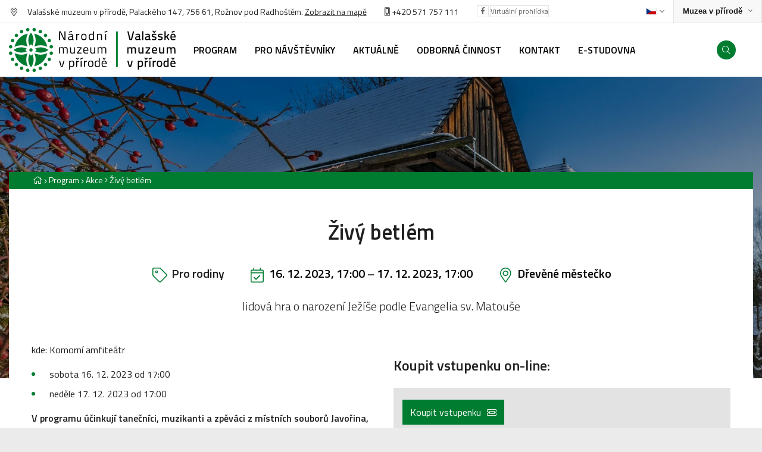

--- FILE ---
content_type: text/html
request_url: https://nmvp.cz/roznov/program/akce/zivy-betlem3
body_size: 11660
content:
<!DOCTYPE html>
<html>

<head>
	    <meta charset="utf-8"/>

	    <link href="https://nmvp.cz/css/737e27f551afbe81657cf8ed599b070d.css?2afd4595" rel="stylesheet" type="text/css"/>

	<title>Živý betlém   - Národní muzeum v přírodě</title>
<meta name="Keywords" content="Živý betlém - Národní muzeum v přírodě">
<meta name="Description" content="lidová hra o&amp;nbsp;narození Ježíše podle Evangelia sv. Matouše">
		    		  <meta property="og:image" content="https://nmvp.cz/file/7bc52395ed6780352bcc479792ce7bb0/24523/_MG_1123_foto_Jan_Kol%C3%A1%C5%99_VMP.jpg">
    		          <meta property="og:image:width" content="1920">
	 		          <meta property="og:image:height" content="1280">
	 		          <meta property="og:title" content="Živý betlém   - Národní muzeum v přírodě">
	 		          <meta property="og:description" content="lidová hra o&amp;nbsp;narození Ježíše podle Evangelia sv. Matouše">
	 		          <meta property="og:site_name" content="Národní muzeum v přírodě">
	 		          <meta property="og:url" content="https://www.nmvp.cz/akce/zivy-betlem3">
	 	<meta name="apple-mobile-web-app-title" content="Nmvp.cz">
    <meta name="author" content="NETservis s.r.o."/>

    <meta name="MobileOptimized" content="width"/>
    <meta name="HandheldFriendly" content="true"/>
    <meta name="viewport" content="width=device-width, initial-scale=1.0, user-scalable=yes"/>

    <script src="/scripts/jquery-3.2.1.min.js" type="text/javascript"></script>
	<link rel="canonical" href="//www.nmvp.cz/akce/zivy-betlem3" />
	<link rel="icon" type="image/png" href="//nmvp.cz/file/17acc657cd3903d6dbb858b9b936675a/4/favicon/favicon.png">
<link rel="apple-touch-icon" type="image/png" href="//nmvp.cz/file/17acc657cd3903d6dbb858b9b936675a/4/favicon/favicon.png" />
<link rel="shortcut icon" type="image/png" href="//nmvp.cz/file/17acc657cd3903d6dbb858b9b936675a/4/favicon/favicon.png" />
	    <!-- Kookiecheck.cz -->
<script nonce='27e28b992ee845c4082fad86c4b830bf5672a388'  src="https://kookiecheck.cz/static/script/57ef6ba07e891446b47b8ce98c6c48ae"></script>
<!-- Global site tag (gtag.js) - Google Analytics -->
<script nonce='27e28b992ee845c4082fad86c4b830bf5672a388'  async src="https://www.googletagmanager.com/gtag/js?id=UA-140405240-1"></script>
<script nonce='27e28b992ee845c4082fad86c4b830bf5672a388' >
  window.dataLayer = window.dataLayer || [];
  function gtag(){dataLayer.push(arguments);}
  gtag('js', new Date());

  gtag('config', 'UA-140405240-1');
</script>	<meta name="robots" content="index,follow"> 
        <link rel="preconnect" href="https://fonts.gstatic.com/" crossorigin>
	<link href="//fonts.googleapis.com/css?family=Titillium+Web:300,300i,400,400i,600,600i&subset=latin-ext" rel="stylesheet" type="text/css"/>
</head>


<body class="cs pageID217 pageID7">

<div id="page" >


    <header role="banner">


        <div class="upper">
            <div class="section">

                <div class="upperL">
<address class="upper__address"><i class="fa fa-map-marker-alt"></i> Valašské muzeum v přírodě, Palackého&nbsp;147, 756 61, Rožnov pod Radhoštěm. <a class="textColor" href="">Zobrazit na mapě</a></address>

<div class="upper_tel"><a href="tel:+420571757111"><i class="fa fa-mobile-alt"></i> </a><a href="tel:+420571757111">+420 571 757 111</a></div>

<div class="upper__soc"><a class="upper__socLink" href="https://www.facebook.com/VMPRoznov" target="_blank"><i class="fab fa-facebook-f"></i></a></div>

<div class="upper__soc"><a class="upper__socLink" href="https://valasskemuzeumvprirode.pano3d.cz/" target="_blank">Virtuální prohlídka</a></div>
</div>
                <div class="upperR">

                    <div class="langBox">
	<button type="button" class="topBtn topBtn--lang logOn" id="langButton" aria-controls="langWindow" aria-label="Dialog pro výběr jazyka" title="Výběr jazyka" aria-expanded="false">




		<img class="flag" aria-label="Zvolený jazyk: Česky" src="/img/cz.png" alt="Česky"><i class="fa fa-angle-down"></i>
	</button>
	<div class="dialog dialog--lang" id="langWindow">
		<div class="dialogIn">
			<ul class="dialogMenu">
				
						<li class="dialogMenu__item">
							<a class="dialogMenu__link" href="/cs" title="Česky" aria-label="Česky">
								<img class="flag" src="/img/cz.png" alt="Česky"></a>
						</li>

				
						<li class="dialogMenu__item">
							<a class="dialogMenu__link" href="/en" title="English" aria-label="English">
								<img class="flag" src="/img/gb.png" alt="English"></a>
						</li>

				
						<li class="dialogMenu__item">
							<a class="dialogMenu__link" href="/de" title="Deutsch" aria-label="Deutsch">
								<img class="flag" src="/img/de.png" alt="Deutsch"></a>
						</li>

							</ul>

		</div>
	</div>
</div>
                    <div class="sites">
                        <button type="button" aria-label="Zobrazit rozcestník na Muzea v přírodě" aria-haspopup="dialog" aria-expanded="false" aria-controls="crossLinkPopup" class="sites__btn">
                            <span>Muzea v přírodě</span><i class="fa fa-angle-down"></i></button>

                    </div>
                </div>

            </div>
        </div>

        <div class="header">
            <div class="section">
                <div class="logo">
                                            <a href="/roznov" title="Úvodní stránka"><img src="/img/logo-roznov.svg" alt="NMVP Logo"></a>
                                    </div>

                <nav class="topNav" role="navigation" aria-label="Hlavní navigace">

                    	<ul class="nav nav--topNavLvl1">
							 
										
			<li class="nav__item nav__item--topNavLvl1  hasSubmenu" id="li217">
				<div class="nav__itemBox nav__itemBox--topNavLvl1">
					<a class="nav__link nav__link--topNavLvl1"  href="/roznov/program"><span class="nav__linkText">Program</span></a>
									<div class="nav__openBtn SubmenuOnClick" data-idprefix="" data-pageid="217"></div>
        				</div>
				<div class="submenu submenu--topNavLvl1">
					<ul class="nav nav--topNavLvl2">
							 
										
			<li class="nav__item nav__item--topNavLvl2 " id="li7">
				<div class="nav__itemBox nav__itemBox--topNavLvl2">
					<a class="nav__link nav__link--topNavLvl2" class="active" href="/roznov/program/akce"><span class="nav__linkText">Akce
<!-- by Texy2! --></span></a>
								</div>
				<div class="submenu submenu--topNavLvl2">
								</div>
			</li>
					 
										
			<li class="nav__item nav__item--topNavLvl2 " id="li218">
				<div class="nav__itemBox nav__itemBox--topNavLvl2">
					<a class="nav__link nav__link--topNavLvl2"  href="/roznov/program/vystavy"><span class="nav__linkText">Výstavy</span></a>
								</div>
				<div class="submenu submenu--topNavLvl2">
								</div>
			</li>
					 
										
			<li class="nav__item nav__item--topNavLvl2 " id="li219">
				<div class="nav__itemBox nav__itemBox--topNavLvl2">
					<a class="nav__link nav__link--topNavLvl2"  href="/roznov/program/edukacni-programy"><span class="nav__linkText">Edukační programy</span></a>
								</div>
				<div class="submenu submenu--topNavLvl2">
								</div>
			</li>
			</ul>
				</div>
			</li>
					 
										
			<li class="nav__item nav__item--topNavLvl1  hasSubmenu" id="li11">
				<div class="nav__itemBox nav__itemBox--topNavLvl1">
					<a class="nav__link nav__link--topNavLvl1"  href="/roznov/informace-pro-navstevniky"><span class="nav__linkText">Pro návštěvníky</span></a>
									<div class="nav__openBtn SubmenuOnClick" data-idprefix="" data-pageid="11"></div>
        				</div>
				<div class="submenu submenu--topNavLvl1">
					<ul class="nav nav--topNavLvl2">
							 
										
			<li class="nav__item nav__item--topNavLvl2 " id="li31">
				<div class="nav__itemBox nav__itemBox--topNavLvl2">
					<a class="nav__link nav__link--topNavLvl2"  href="/roznov/informace-pro-navstevniky/prohlidkove-okruhy"><span class="nav__linkText">Prohlídka muzea</span></a>
								</div>
				<div class="submenu submenu--topNavLvl2">
								</div>
			</li>
					 
										
			<li class="nav__item nav__item--topNavLvl2 " id="li32">
				<div class="nav__itemBox nav__itemBox--topNavLvl2">
					<a class="nav__link nav__link--topNavLvl2"  href="/roznov/informace-pro-navstevniky/oteviraci-doba-a-vstupne"><span class="nav__linkText">Otevírací doba a vstupné</span></a>
								</div>
				<div class="submenu submenu--topNavLvl2">
								</div>
			</li>
					 
										
			<li class="nav__item nav__item--topNavLvl2 " id="li72">
				<div class="nav__itemBox nav__itemBox--topNavLvl2">
					<a class="nav__link nav__link--topNavLvl2"  href="/roznov/informace-pro-navstevniky/pro-rodiny-s-detmi"><span class="nav__linkText">Pro rodiny s dětmi</span></a>
								</div>
				<div class="submenu submenu--topNavLvl2">
								</div>
			</li>
					 
										
			<li class="nav__item nav__item--topNavLvl2 " id="li369">
				<div class="nav__itemBox nav__itemBox--topNavLvl2">
					<a class="nav__link nav__link--topNavLvl2"  href="/roznov/informace-pro-navstevniky/mapa-video"><span class="nav__linkText">Mapa, video</span></a>
								</div>
				<div class="submenu submenu--topNavLvl2">
								</div>
			</li>
					 
										
			<li class="nav__item nav__item--topNavLvl2 " id="li71">
				<div class="nav__itemBox nav__itemBox--topNavLvl2">
					<a class="nav__link nav__link--topNavLvl2"  href="/roznov/informace-pro-navstevniky/historie-a-vznik-muzea"><span class="nav__linkText">Historie a vznik muzea</span></a>
								</div>
				<div class="submenu submenu--topNavLvl2">
								</div>
			</li>
					 
										
			<li class="nav__item nav__item--topNavLvl2 " id="li761">
				<div class="nav__itemBox nav__itemBox--topNavLvl2">
					<a class="nav__link nav__link--topNavLvl2"  href="/roznov/informace-pro-navstevniky/muzeum-bez-barier"><span class="nav__linkText">Muzeum bez bariér</span></a>
								</div>
				<div class="submenu submenu--topNavLvl2">
								</div>
			</li>
					 
										
			<li class="nav__item nav__item--topNavLvl2 " id="li73">
				<div class="nav__itemBox nav__itemBox--topNavLvl2">
					<a class="nav__link nav__link--topNavLvl2"  href="/roznov/informace-pro-navstevniky/filmari-v-muzeu"><span class="nav__linkText">Filmaři v muzeu</span></a>
								</div>
				<div class="submenu submenu--topNavLvl2">
								</div>
			</li>
					 
										
			<li class="nav__item nav__item--topNavLvl2 " id="li74">
				<div class="nav__itemBox nav__itemBox--topNavLvl2">
					<a class="nav__link nav__link--topNavLvl2"  href="/roznov/informace-pro-navstevniky/svatby"><span class="nav__linkText">Svatby</span></a>
								</div>
				<div class="submenu submenu--topNavLvl2">
								</div>
			</li>
					 
										
			<li class="nav__item nav__item--topNavLvl2 " id="li75">
				<div class="nav__itemBox nav__itemBox--topNavLvl2">
					<a class="nav__link nav__link--topNavLvl2"  href="/roznov/informace-pro-navstevniky/pronajem-prostor-cenik-sluzeb"><span class="nav__linkText">Pronájem prostor, ceník služeb</span></a>
								</div>
				<div class="submenu submenu--topNavLvl2">
								</div>
			</li>
					 
										
			<li class="nav__item nav__item--topNavLvl2 " id="li77">
				<div class="nav__itemBox nav__itemBox--topNavLvl2">
					<a class="nav__link nav__link--topNavLvl2"  href="/roznov/informace-pro-navstevniky/spolupracujeme"><span class="nav__linkText">Spolupracujeme</span></a>
								</div>
				<div class="submenu submenu--topNavLvl2">
								</div>
			</li>
					 
										
			<li class="nav__item nav__item--topNavLvl2 " id="li331">
				<div class="nav__itemBox nav__itemBox--topNavLvl2">
					<a class="nav__link nav__link--topNavLvl2"  href="/roznov/informace-pro-navstevniky/dobrovolnictvi"><span class="nav__linkText">Dobrovolnictví</span></a>
								</div>
				<div class="submenu submenu--topNavLvl2">
								</div>
			</li>
					 
										
			<li class="nav__item nav__item--topNavLvl2 " id="li734">
				<div class="nav__itemBox nav__itemBox--topNavLvl2">
					<a class="nav__link nav__link--topNavLvl2"  href="/roznov/informace-pro-navstevniky/webkamera-drevene-mestecko"><span class="nav__linkText">Webkamera</span></a>
								</div>
				<div class="submenu submenu--topNavLvl2">
								</div>
			</li>
					 
										
			<li class="nav__item nav__item--topNavLvl2 " id="li833">
				<div class="nav__itemBox nav__itemBox--topNavLvl2">
					<a class="nav__link nav__link--topNavLvl2"  href="/roznov/informace-pro-navstevniky/co-vas-pri-navsteve-muzea-zajima"><span class="nav__linkText">Co Vás při návštěvě muzea zajímá?</span></a>
								</div>
				<div class="submenu submenu--topNavLvl2">
								</div>
			</li>
			</ul>
				</div>
			</li>
					 
										
			<li class="nav__item nav__item--topNavLvl1  hasSubmenu" id="li78">
				<div class="nav__itemBox nav__itemBox--topNavLvl1">
					<a class="nav__link nav__link--topNavLvl1"  href="/roznov/aktualne"><span class="nav__linkText">Aktuálně</span></a>
									<div class="nav__openBtn SubmenuOnClick" data-idprefix="" data-pageid="78"></div>
        				</div>
				<div class="submenu submenu--topNavLvl1">
					<ul class="nav nav--topNavLvl2">
							 
										
			<li class="nav__item nav__item--topNavLvl2 " id="li427">
				<div class="nav__itemBox nav__itemBox--topNavLvl2">
					<a class="nav__link nav__link--topNavLvl2"  href="/roznov/aktualne/vsechny-aktuality"><span class="nav__linkText">Všechny aktuality</span></a>
								</div>
				<div class="submenu submenu--topNavLvl2">
								</div>
			</li>
			</ul>
				</div>
			</li>
					 
										
			<li class="nav__item nav__item--topNavLvl1  hasSubmenu" id="li28">
				<div class="nav__itemBox nav__itemBox--topNavLvl1">
					<a class="nav__link nav__link--topNavLvl1"  href="/roznov/odborna-cinnost"><span class="nav__linkText">Odborná činnost</span></a>
									<div class="nav__openBtn SubmenuOnClick" data-idprefix="" data-pageid="28"></div>
        				</div>
				<div class="submenu submenu--topNavLvl1">
					<ul class="nav nav--topNavLvl2">
							 
										
			<li class="nav__item nav__item--topNavLvl2 " id="li79">
				<div class="nav__itemBox nav__itemBox--topNavLvl2">
					<a class="nav__link nav__link--topNavLvl2"  href="/roznov/odborna-cinnost/sbirky-muzea"><span class="nav__linkText">Sbírky muzea</span></a>
								</div>
				<div class="submenu submenu--topNavLvl2">
								</div>
			</li>
					 
										
			<li class="nav__item nav__item--topNavLvl2 " id="li80">
				<div class="nav__itemBox nav__itemBox--topNavLvl2">
					<a class="nav__link nav__link--topNavLvl2"  href="/roznov/odborna-cinnost/sluzby-badatelum-a-verejnosti"><span class="nav__linkText">Služby badatelům a veřejnosti</span></a>
								</div>
				<div class="submenu submenu--topNavLvl2">
								</div>
			</li>
					 
										
			<li class="nav__item nav__item--topNavLvl2 " id="li82">
				<div class="nav__itemBox nav__itemBox--topNavLvl2">
					<a class="nav__link nav__link--topNavLvl2"  href="/roznov/odborna-cinnost/zdroje-informaci"><span class="nav__linkText">Zdroje informací</span></a>
								</div>
				<div class="submenu submenu--topNavLvl2">
								</div>
			</li>
					 
										
			<li class="nav__item nav__item--topNavLvl2 " id="li83">
				<div class="nav__itemBox nav__itemBox--topNavLvl2">
					<a class="nav__link nav__link--topNavLvl2"  href="/roznov/odborna-cinnost/publikacni-cinnost"><span class="nav__linkText">Publikační činnost</span></a>
								</div>
				<div class="submenu submenu--topNavLvl2">
								</div>
			</li>
					 
										
			<li class="nav__item nav__item--topNavLvl2 " id="li84">
				<div class="nav__itemBox nav__itemBox--topNavLvl2">
					<a class="nav__link nav__link--topNavLvl2"  href="/roznov/odborna-cinnost/vyzkum-a-vyvoj"><span class="nav__linkText">Výzkum a vývoj</span></a>
								</div>
				<div class="submenu submenu--topNavLvl2">
								</div>
			</li>
					 
										
			<li class="nav__item nav__item--topNavLvl2 " id="li85">
				<div class="nav__itemBox nav__itemBox--topNavLvl2">
					<a class="nav__link nav__link--topNavLvl2"  href="/roznov/odborna-cinnost/valassky-odzemek"><span class="nav__linkText">Valašský odzemek</span></a>
								</div>
				<div class="submenu submenu--topNavLvl2">
								</div>
			</li>
			</ul>
				</div>
			</li>
					 
										
			<li class="nav__item nav__item--topNavLvl1  hasSubmenu" id="li30">
				<div class="nav__itemBox nav__itemBox--topNavLvl1">
					<a class="nav__link nav__link--topNavLvl1"  href="/roznov/kontakt"><span class="nav__linkText">Kontakt</span></a>
									<div class="nav__openBtn SubmenuOnClick" data-idprefix="" data-pageid="30"></div>
        				</div>
				<div class="submenu submenu--topNavLvl1">
					<ul class="nav nav--topNavLvl2">
							 
										
			<li class="nav__item nav__item--topNavLvl2 " id="li86">
				<div class="nav__itemBox nav__itemBox--topNavLvl2">
					<a class="nav__link nav__link--topNavLvl2"  href="/roznov/kontakt/utvar-pro-odbornou-cinnost"><span class="nav__linkText">Útvar pro odbornou činnost</span></a>
								</div>
				<div class="submenu submenu--topNavLvl2">
								</div>
			</li>
					 
										
			<li class="nav__item nav__item--topNavLvl2 " id="li279">
				<div class="nav__itemBox nav__itemBox--topNavLvl2">
					<a class="nav__link nav__link--topNavLvl2"  href="/roznov/kontakt/ekonomicky-utvar"><span class="nav__linkText">Ekonomický útvar</span></a>
								</div>
				<div class="submenu submenu--topNavLvl2">
								</div>
			</li>
					 
										
			<li class="nav__item nav__item--topNavLvl2 " id="li280">
				<div class="nav__itemBox nav__itemBox--topNavLvl2">
					<a class="nav__link nav__link--topNavLvl2"  href="/roznov/kontakt/technicky-utvar"><span class="nav__linkText">Technický útvar</span></a>
								</div>
				<div class="submenu submenu--topNavLvl2">
								</div>
			</li>
					 
										
			<li class="nav__item nav__item--topNavLvl2 " id="li281">
				<div class="nav__itemBox nav__itemBox--topNavLvl2">
					<a class="nav__link nav__link--topNavLvl2"  href="/roznov/kontakt/provozni-utvar"><span class="nav__linkText">Provozní útvar</span></a>
								</div>
				<div class="submenu submenu--topNavLvl2">
								</div>
			</li>
					 
										
			<li class="nav__item nav__item--topNavLvl2 " id="li282">
				<div class="nav__itemBox nav__itemBox--topNavLvl2">
					<a class="nav__link nav__link--topNavLvl2"  href="/roznov/kontakt/utvar-reditele"><span class="nav__linkText">Útvar ředitele</span></a>
								</div>
				<div class="submenu submenu--topNavLvl2">
								</div>
			</li>
					 
										
			<li class="nav__item nav__item--topNavLvl2 " id="li956">
				<div class="nav__itemBox nav__itemBox--topNavLvl2">
					<a class="nav__link nav__link--topNavLvl2"  href="/roznov/kontakt/media"><span class="nav__linkText">Média</span></a>
								</div>
				<div class="submenu submenu--topNavLvl2">
								</div>
			</li>
			</ul>
				</div>
			</li>
					 
										
			<li class="nav__item nav__item--topNavLvl1  hasSubmenu" id="li346">
				<div class="nav__itemBox nav__itemBox--topNavLvl1">
					<a class="nav__link nav__link--topNavLvl1"  href="/roznov/e-studovna"><span class="nav__linkText">E-STUDOVNA</span></a>
									<div class="nav__openBtn SubmenuOnClick" data-idprefix="" data-pageid="346"></div>
        				</div>
				<div class="submenu submenu--topNavLvl1">
					<ul class="nav nav--topNavLvl2">
							 
										
			<li class="nav__item nav__item--topNavLvl2 " id="li350">
				<div class="nav__itemBox nav__itemBox--topNavLvl2">
					<a class="nav__link nav__link--topNavLvl2"  href="/roznov/e-studovna/knihy-ke-stazeni"><span class="nav__linkText">Knihy ke stažení</span></a>
								</div>
				<div class="submenu submenu--topNavLvl2">
								</div>
			</li>
					 
										
			<li class="nav__item nav__item--topNavLvl2 " id="li351">
				<div class="nav__itemBox nav__itemBox--topNavLvl2">
					<a class="nav__link nav__link--topNavLvl2"  href="/roznov/e-studovna/online-katalog-sbirek"><span class="nav__linkText">Online katalog sbírek</span></a>
								</div>
				<div class="submenu submenu--topNavLvl2">
								</div>
			</li>
					 
										
			<li class="nav__item nav__item--topNavLvl2 " id="li352">
				<div class="nav__itemBox nav__itemBox--topNavLvl2">
					<a class="nav__link nav__link--topNavLvl2"  href="/roznov/e-studovna/online-z-muzea"><span class="nav__linkText">Online z muzea</span></a>
								</div>
				<div class="submenu submenu--topNavLvl2">
								</div>
			</li>
					 
										
			<li class="nav__item nav__item--topNavLvl2 " id="li531">
				<div class="nav__itemBox nav__itemBox--topNavLvl2">
					<a class="nav__link nav__link--topNavLvl2"  href="/roznov/e-studovna/detem"><span class="nav__linkText">Dětem</span></a>
								</div>
				<div class="submenu submenu--topNavLvl2">
								</div>
			</li>
					 
										
			<li class="nav__item nav__item--topNavLvl2 " id="li869">
				<div class="nav__itemBox nav__itemBox--topNavLvl2">
					<a class="nav__link nav__link--topNavLvl2"  href="/roznov/e-studovna/qr-kody"><span class="nav__linkText">QR kódy</span></a>
								</div>
				<div class="submenu submenu--topNavLvl2">
								</div>
			</li>
			</ul>
				</div>
			</li>
			</ul>
                </nav>

                <div class="header__r">
                    

                <div class="searchButton" id="searchButton" aria-expanded="false"><i class="fa fa-search"></i></div>
                </div>

            </div>
        </div>
        

<div class="search">
    <div class="searchBox">
        <div class="searchBoxIn">
            <div class="section">
                <form class="search__form" action="/vyhledavani-url" id="search" method="get">
                    <fieldset>
                        <input type="hidden" name="do-search" value="hledat">
                        <input name="q" id="searchField" class="searchinput" placeholder="hledaný text..." type="search" size="25">
                        <button type="submit"> <i class="fa fa-search"></i> </button> <span class="searchClose" id="searchClose"><svg width="50" height="50" fill="#ffffff" viewBox="0 0 24 24" xmlns="http://www.w3.org/2000/svg"><path d="M19 6.41L17.59 5 12 10.59 6.41 5 5 6.41 10.59 12 5 17.59 6.41 19 12 13.41 17.59 19 19 17.59 13.41 12z"></path><path d="M0 0h24v24H0z" fill="none"></path></svg></span> </fieldset>
                </form>
            </div>
        </div>
    </div>
</div>




        <div class="menuBtn" id="menuBtn" title="Navigace"><span><em></em></span></div>

        <nav id="respNav" role="navigation" class="respNav">
            <div class="respNavIn">
                <div class="respNavBox">
									<nav class="respNav__menu"  role="navigation" >
											<ul class="nav nav--respNavLvl1">
							 
										
			<li class="nav__item nav__item--respNavLvl1  hasSubmenu" id="liresp217">
				<div class="nav__itemBox nav__itemBox--respNavLvl1">
					<a class="nav__link nav__link--respNavLvl1"  href="/roznov/program"><span class="nav__linkText">Program</span></a>
									<div class="nav__openBtn SubmenuOnClick" data-idprefix="resp" data-pageid="217"></div>
        				</div>
				<div class="submenu submenu--respNavLvl1">
					<ul class="nav nav--respNavLvl2">
							 
										
			<li class="nav__item nav__item--respNavLvl2 " id="liresp7">
				<div class="nav__itemBox nav__itemBox--respNavLvl2">
					<a class="nav__link nav__link--respNavLvl2" class="active" href="/roznov/program/akce"><span class="nav__linkText">Akce</span></a>
								</div>
				<div class="submenu submenu--respNavLvl2">
								</div>
			</li>
					 
										
			<li class="nav__item nav__item--respNavLvl2 " id="liresp218">
				<div class="nav__itemBox nav__itemBox--respNavLvl2">
					<a class="nav__link nav__link--respNavLvl2"  href="/roznov/program/vystavy"><span class="nav__linkText">Výstavy</span></a>
								</div>
				<div class="submenu submenu--respNavLvl2">
								</div>
			</li>
					 
										
			<li class="nav__item nav__item--respNavLvl2 " id="liresp219">
				<div class="nav__itemBox nav__itemBox--respNavLvl2">
					<a class="nav__link nav__link--respNavLvl2"  href="/roznov/program/edukacni-programy"><span class="nav__linkText">Edukační programy</span></a>
								</div>
				<div class="submenu submenu--respNavLvl2">
								</div>
			</li>
			</ul>
				</div>
			</li>
					 
										
			<li class="nav__item nav__item--respNavLvl1  hasSubmenu" id="liresp11">
				<div class="nav__itemBox nav__itemBox--respNavLvl1">
					<a class="nav__link nav__link--respNavLvl1"  href="/roznov/informace-pro-navstevniky"><span class="nav__linkText">Pro návštěvníky</span></a>
									<div class="nav__openBtn SubmenuOnClick" data-idprefix="resp" data-pageid="11"></div>
        				</div>
				<div class="submenu submenu--respNavLvl1">
					<ul class="nav nav--respNavLvl2">
							 
										
			<li class="nav__item nav__item--respNavLvl2 " id="liresp31">
				<div class="nav__itemBox nav__itemBox--respNavLvl2">
					<a class="nav__link nav__link--respNavLvl2"  href="/roznov/informace-pro-navstevniky/prohlidkove-okruhy"><span class="nav__linkText">Prohlídka muzea</span></a>
								</div>
				<div class="submenu submenu--respNavLvl2">
								</div>
			</li>
					 
										
			<li class="nav__item nav__item--respNavLvl2 " id="liresp32">
				<div class="nav__itemBox nav__itemBox--respNavLvl2">
					<a class="nav__link nav__link--respNavLvl2"  href="/roznov/informace-pro-navstevniky/oteviraci-doba-a-vstupne"><span class="nav__linkText">Otevírací doba a vstupné</span></a>
								</div>
				<div class="submenu submenu--respNavLvl2">
								</div>
			</li>
					 
										
			<li class="nav__item nav__item--respNavLvl2 " id="liresp72">
				<div class="nav__itemBox nav__itemBox--respNavLvl2">
					<a class="nav__link nav__link--respNavLvl2"  href="/roznov/informace-pro-navstevniky/pro-rodiny-s-detmi"><span class="nav__linkText">Pro rodiny s dětmi</span></a>
								</div>
				<div class="submenu submenu--respNavLvl2">
								</div>
			</li>
					 
										
			<li class="nav__item nav__item--respNavLvl2 " id="liresp369">
				<div class="nav__itemBox nav__itemBox--respNavLvl2">
					<a class="nav__link nav__link--respNavLvl2"  href="/roznov/informace-pro-navstevniky/mapa-video"><span class="nav__linkText">Mapa, video</span></a>
								</div>
				<div class="submenu submenu--respNavLvl2">
								</div>
			</li>
					 
										
			<li class="nav__item nav__item--respNavLvl2 " id="liresp71">
				<div class="nav__itemBox nav__itemBox--respNavLvl2">
					<a class="nav__link nav__link--respNavLvl2"  href="/roznov/informace-pro-navstevniky/historie-a-vznik-muzea"><span class="nav__linkText">Historie a vznik muzea</span></a>
								</div>
				<div class="submenu submenu--respNavLvl2">
								</div>
			</li>
					 
										
			<li class="nav__item nav__item--respNavLvl2 " id="liresp761">
				<div class="nav__itemBox nav__itemBox--respNavLvl2">
					<a class="nav__link nav__link--respNavLvl2"  href="/roznov/informace-pro-navstevniky/muzeum-bez-barier"><span class="nav__linkText">Muzeum bez bariér</span></a>
								</div>
				<div class="submenu submenu--respNavLvl2">
								</div>
			</li>
					 
										
			<li class="nav__item nav__item--respNavLvl2 " id="liresp73">
				<div class="nav__itemBox nav__itemBox--respNavLvl2">
					<a class="nav__link nav__link--respNavLvl2"  href="/roznov/informace-pro-navstevniky/filmari-v-muzeu"><span class="nav__linkText">Filmaři v muzeu</span></a>
								</div>
				<div class="submenu submenu--respNavLvl2">
								</div>
			</li>
					 
										
			<li class="nav__item nav__item--respNavLvl2 " id="liresp74">
				<div class="nav__itemBox nav__itemBox--respNavLvl2">
					<a class="nav__link nav__link--respNavLvl2"  href="/roznov/informace-pro-navstevniky/svatby"><span class="nav__linkText">Svatby</span></a>
								</div>
				<div class="submenu submenu--respNavLvl2">
								</div>
			</li>
					 
										
			<li class="nav__item nav__item--respNavLvl2 " id="liresp75">
				<div class="nav__itemBox nav__itemBox--respNavLvl2">
					<a class="nav__link nav__link--respNavLvl2"  href="/roznov/informace-pro-navstevniky/pronajem-prostor-cenik-sluzeb"><span class="nav__linkText">Pronájem prostor, ceník služeb</span></a>
								</div>
				<div class="submenu submenu--respNavLvl2">
								</div>
			</li>
					 
										
			<li class="nav__item nav__item--respNavLvl2 " id="liresp77">
				<div class="nav__itemBox nav__itemBox--respNavLvl2">
					<a class="nav__link nav__link--respNavLvl2"  href="/roznov/informace-pro-navstevniky/spolupracujeme"><span class="nav__linkText">Spolupracujeme</span></a>
								</div>
				<div class="submenu submenu--respNavLvl2">
								</div>
			</li>
					 
										
			<li class="nav__item nav__item--respNavLvl2 " id="liresp331">
				<div class="nav__itemBox nav__itemBox--respNavLvl2">
					<a class="nav__link nav__link--respNavLvl2"  href="/roznov/informace-pro-navstevniky/dobrovolnictvi"><span class="nav__linkText">Dobrovolnictví</span></a>
								</div>
				<div class="submenu submenu--respNavLvl2">
								</div>
			</li>
					 
										
			<li class="nav__item nav__item--respNavLvl2 " id="liresp734">
				<div class="nav__itemBox nav__itemBox--respNavLvl2">
					<a class="nav__link nav__link--respNavLvl2"  href="/roznov/informace-pro-navstevniky/webkamera-drevene-mestecko"><span class="nav__linkText">Webkamera</span></a>
								</div>
				<div class="submenu submenu--respNavLvl2">
								</div>
			</li>
					 
										
			<li class="nav__item nav__item--respNavLvl2 " id="liresp833">
				<div class="nav__itemBox nav__itemBox--respNavLvl2">
					<a class="nav__link nav__link--respNavLvl2"  href="/roznov/informace-pro-navstevniky/co-vas-pri-navsteve-muzea-zajima"><span class="nav__linkText">Co Vás při návštěvě muzea zajímá?</span></a>
								</div>
				<div class="submenu submenu--respNavLvl2">
								</div>
			</li>
			</ul>
				</div>
			</li>
					 
										
			<li class="nav__item nav__item--respNavLvl1  hasSubmenu" id="liresp78">
				<div class="nav__itemBox nav__itemBox--respNavLvl1">
					<a class="nav__link nav__link--respNavLvl1"  href="/roznov/aktualne"><span class="nav__linkText">Aktuálně</span></a>
									<div class="nav__openBtn SubmenuOnClick" data-idprefix="resp" data-pageid="78"></div>
        				</div>
				<div class="submenu submenu--respNavLvl1">
					<ul class="nav nav--respNavLvl2">
							 
										
			<li class="nav__item nav__item--respNavLvl2 " id="liresp427">
				<div class="nav__itemBox nav__itemBox--respNavLvl2">
					<a class="nav__link nav__link--respNavLvl2"  href="/roznov/aktualne/vsechny-aktuality"><span class="nav__linkText">Všechny aktuality</span></a>
								</div>
				<div class="submenu submenu--respNavLvl2">
								</div>
			</li>
			</ul>
				</div>
			</li>
					 
										
			<li class="nav__item nav__item--respNavLvl1  hasSubmenu" id="liresp28">
				<div class="nav__itemBox nav__itemBox--respNavLvl1">
					<a class="nav__link nav__link--respNavLvl1"  href="/roznov/odborna-cinnost"><span class="nav__linkText">Odborná činnost</span></a>
									<div class="nav__openBtn SubmenuOnClick" data-idprefix="resp" data-pageid="28"></div>
        				</div>
				<div class="submenu submenu--respNavLvl1">
					<ul class="nav nav--respNavLvl2">
							 
										
			<li class="nav__item nav__item--respNavLvl2 " id="liresp79">
				<div class="nav__itemBox nav__itemBox--respNavLvl2">
					<a class="nav__link nav__link--respNavLvl2"  href="/roznov/odborna-cinnost/sbirky-muzea"><span class="nav__linkText">Sbírky muzea</span></a>
								</div>
				<div class="submenu submenu--respNavLvl2">
								</div>
			</li>
					 
										
			<li class="nav__item nav__item--respNavLvl2 " id="liresp80">
				<div class="nav__itemBox nav__itemBox--respNavLvl2">
					<a class="nav__link nav__link--respNavLvl2"  href="/roznov/odborna-cinnost/sluzby-badatelum-a-verejnosti"><span class="nav__linkText">Služby badatelům a veřejnosti</span></a>
								</div>
				<div class="submenu submenu--respNavLvl2">
								</div>
			</li>
					 
										
			<li class="nav__item nav__item--respNavLvl2 " id="liresp82">
				<div class="nav__itemBox nav__itemBox--respNavLvl2">
					<a class="nav__link nav__link--respNavLvl2"  href="/roznov/odborna-cinnost/zdroje-informaci"><span class="nav__linkText">Zdroje informací</span></a>
								</div>
				<div class="submenu submenu--respNavLvl2">
								</div>
			</li>
					 
										
			<li class="nav__item nav__item--respNavLvl2 " id="liresp83">
				<div class="nav__itemBox nav__itemBox--respNavLvl2">
					<a class="nav__link nav__link--respNavLvl2"  href="/roznov/odborna-cinnost/publikacni-cinnost"><span class="nav__linkText">Publikační činnost</span></a>
								</div>
				<div class="submenu submenu--respNavLvl2">
								</div>
			</li>
					 
										
			<li class="nav__item nav__item--respNavLvl2 " id="liresp84">
				<div class="nav__itemBox nav__itemBox--respNavLvl2">
					<a class="nav__link nav__link--respNavLvl2"  href="/roznov/odborna-cinnost/vyzkum-a-vyvoj"><span class="nav__linkText">Výzkum a vývoj</span></a>
								</div>
				<div class="submenu submenu--respNavLvl2">
								</div>
			</li>
					 
										
			<li class="nav__item nav__item--respNavLvl2 " id="liresp85">
				<div class="nav__itemBox nav__itemBox--respNavLvl2">
					<a class="nav__link nav__link--respNavLvl2"  href="/roznov/odborna-cinnost/valassky-odzemek"><span class="nav__linkText">Valašský odzemek</span></a>
								</div>
				<div class="submenu submenu--respNavLvl2">
								</div>
			</li>
			</ul>
				</div>
			</li>
					 
										
			<li class="nav__item nav__item--respNavLvl1  hasSubmenu" id="liresp30">
				<div class="nav__itemBox nav__itemBox--respNavLvl1">
					<a class="nav__link nav__link--respNavLvl1"  href="/roznov/kontakt"><span class="nav__linkText">Kontakt</span></a>
									<div class="nav__openBtn SubmenuOnClick" data-idprefix="resp" data-pageid="30"></div>
        				</div>
				<div class="submenu submenu--respNavLvl1">
					<ul class="nav nav--respNavLvl2">
							 
										
			<li class="nav__item nav__item--respNavLvl2 " id="liresp86">
				<div class="nav__itemBox nav__itemBox--respNavLvl2">
					<a class="nav__link nav__link--respNavLvl2"  href="/roznov/kontakt/utvar-pro-odbornou-cinnost"><span class="nav__linkText">Útvar pro odbornou činnost</span></a>
								</div>
				<div class="submenu submenu--respNavLvl2">
								</div>
			</li>
					 
										
			<li class="nav__item nav__item--respNavLvl2 " id="liresp279">
				<div class="nav__itemBox nav__itemBox--respNavLvl2">
					<a class="nav__link nav__link--respNavLvl2"  href="/roznov/kontakt/ekonomicky-utvar"><span class="nav__linkText">Ekonomický útvar</span></a>
								</div>
				<div class="submenu submenu--respNavLvl2">
								</div>
			</li>
					 
										
			<li class="nav__item nav__item--respNavLvl2 " id="liresp280">
				<div class="nav__itemBox nav__itemBox--respNavLvl2">
					<a class="nav__link nav__link--respNavLvl2"  href="/roznov/kontakt/technicky-utvar"><span class="nav__linkText">Technický útvar</span></a>
								</div>
				<div class="submenu submenu--respNavLvl2">
								</div>
			</li>
					 
										
			<li class="nav__item nav__item--respNavLvl2 " id="liresp281">
				<div class="nav__itemBox nav__itemBox--respNavLvl2">
					<a class="nav__link nav__link--respNavLvl2"  href="/roznov/kontakt/provozni-utvar"><span class="nav__linkText">Provozní útvar</span></a>
								</div>
				<div class="submenu submenu--respNavLvl2">
								</div>
			</li>
					 
										
			<li class="nav__item nav__item--respNavLvl2 " id="liresp282">
				<div class="nav__itemBox nav__itemBox--respNavLvl2">
					<a class="nav__link nav__link--respNavLvl2"  href="/roznov/kontakt/utvar-reditele"><span class="nav__linkText">Útvar ředitele</span></a>
								</div>
				<div class="submenu submenu--respNavLvl2">
								</div>
			</li>
					 
										
			<li class="nav__item nav__item--respNavLvl2 " id="liresp956">
				<div class="nav__itemBox nav__itemBox--respNavLvl2">
					<a class="nav__link nav__link--respNavLvl2"  href="/roznov/kontakt/media"><span class="nav__linkText">Média</span></a>
								</div>
				<div class="submenu submenu--respNavLvl2">
								</div>
			</li>
			</ul>
				</div>
			</li>
					 
										
			<li class="nav__item nav__item--respNavLvl1  hasSubmenu" id="liresp346">
				<div class="nav__itemBox nav__itemBox--respNavLvl1">
					<a class="nav__link nav__link--respNavLvl1"  href="/roznov/e-studovna"><span class="nav__linkText">E-STUDOVNA</span></a>
									<div class="nav__openBtn SubmenuOnClick" data-idprefix="resp" data-pageid="346"></div>
        				</div>
				<div class="submenu submenu--respNavLvl1">
					<ul class="nav nav--respNavLvl2">
							 
										
			<li class="nav__item nav__item--respNavLvl2 " id="liresp350">
				<div class="nav__itemBox nav__itemBox--respNavLvl2">
					<a class="nav__link nav__link--respNavLvl2"  href="/roznov/e-studovna/knihy-ke-stazeni"><span class="nav__linkText">Knihy ke stažení</span></a>
								</div>
				<div class="submenu submenu--respNavLvl2">
								</div>
			</li>
					 
										
			<li class="nav__item nav__item--respNavLvl2 " id="liresp351">
				<div class="nav__itemBox nav__itemBox--respNavLvl2">
					<a class="nav__link nav__link--respNavLvl2"  href="/roznov/e-studovna/online-katalog-sbirek"><span class="nav__linkText">Online katalog sbírek</span></a>
								</div>
				<div class="submenu submenu--respNavLvl2">
								</div>
			</li>
					 
										
			<li class="nav__item nav__item--respNavLvl2 " id="liresp352">
				<div class="nav__itemBox nav__itemBox--respNavLvl2">
					<a class="nav__link nav__link--respNavLvl2"  href="/roznov/e-studovna/online-z-muzea"><span class="nav__linkText">Online z muzea</span></a>
								</div>
				<div class="submenu submenu--respNavLvl2">
								</div>
			</li>
					 
										
			<li class="nav__item nav__item--respNavLvl2 " id="liresp531">
				<div class="nav__itemBox nav__itemBox--respNavLvl2">
					<a class="nav__link nav__link--respNavLvl2"  href="/roznov/e-studovna/detem"><span class="nav__linkText">Dětem</span></a>
								</div>
				<div class="submenu submenu--respNavLvl2">
								</div>
			</li>
					 
										
			<li class="nav__item nav__item--respNavLvl2 " id="liresp869">
				<div class="nav__itemBox nav__itemBox--respNavLvl2">
					<a class="nav__link nav__link--respNavLvl2"  href="/roznov/e-studovna/qr-kody"><span class="nav__linkText">QR kódy</span></a>
								</div>
				<div class="submenu submenu--respNavLvl2">
								</div>
			</li>
			</ul>
				</div>
			</li>
			</ul>
									</nav>
									<nav class="respNav__topNav no"  role="navigation" >
											<ul class="nav nav--respNavLvl1">
							 
										
			<li class="nav__item nav__item--respNavLvl1 " id="liresp22">
				<div class="nav__itemBox nav__itemBox--respNavLvl1">
					<a class="nav__link nav__link--respNavLvl1"  href="/"><span class="nav__linkText">Národní muzeum v přírodě</span></a>
								</div>
				<div class="submenu submenu--respNavLvl1">
								</div>
			</li>
					 
										
			<li class="nav__item nav__item--respNavLvl1 " id="liresp3">
				<div class="nav__itemBox nav__itemBox--respNavLvl1">
					<a class="nav__link nav__link--respNavLvl1"  href="/prohlaseni-o-pristupnosti"><span class="nav__linkText">Prohlášení o přístupnosti</span></a>
								</div>
				<div class="submenu submenu--respNavLvl1">
								</div>
			</li>
					 
										
			<li class="nav__item nav__item--respNavLvl1 " id="liresp443">
				<div class="nav__itemBox nav__itemBox--respNavLvl1">
					<a class="nav__link nav__link--respNavLvl1"  href="https://intranet.nmvp.cz/" target="_blank"><span class="nav__linkText">Intranet</span></a>
								</div>
				<div class="submenu submenu--respNavLvl1">
								</div>
			</li>
			</ul>
									</nav>
                </div>
            </div>
        </nav>
        <div id="dark"></div>
    </header>

<!--URL headerbackground: -->


    <main role="main">

                    <div class="headerImg"><img src="/file/422680ad47f72cca88c57fa379649d05/44299/headerImgTwo/_MG_1254.jpg" alt=""></div> 



                        <section class="textPage">
    <div class="section">
        <div class="breadCrumbs" aria-label="Drobečková navigace"><a href="/" aria-label="Hlavní stránka" title="Hlavní stránka"><i class="fa fa-home"></i></a>
<i class="fa fa-angle-right" aria-hidden="true"></i>   <a href="/roznov/program">Program</a>
<i class="fa fa-angle-right" aria-hidden="true"></i>   <a href="/roznov/program/akce">Akce</a>
<a href="" aria-label="Aktuální stránka" aria-current="page">
	<i class="fa fa-angle-right" aria-hidden="true"></i> <span>Živý betlém  </span>
</a>
</div>
        <div class="content">

            <div class="textBox textBox--perex">
                <h1>Živý betlém  </h1>

                <div class="eInfo eInfo--perex">


                                                <div class="eTime"><i class="fa fa-tag" alt="Pro rodiny"></i>
                                <div>
                                    Pro rodiny                                </div>
                            </div>
                            
                                        <div class="eDate">
                        <i class="fa fa-calendar-check" alt="Datum konání"></i>
                        <div>
                            <time class="date" datetime="2023-12-16 17:00:00">16. 12. 2023, 17:00</time> &ndash; <time class="date" datetime="2023-12-17 17:00:00">17. 12. 2023, 17:00</time>                        </div>
                    </div>
                    
                                            
                            <div class="eDate eLoc">
                                <i class="fa fa-map-marker-alt" alt="Místo konání"></i>
                                <div>
                                    <a style="text-decoration: none;" class="hand" href="/roznov/informace-pro-navstevniky/prohlidkove-okruhy/drevene-mestecko">
                                        Dřevěné městečko</a>

                                </div>
                            </div>
                        


                        
                    
                    <div class="no ePrice">
                        <i class="fa fa-ticket-alt"></i>
                        <div><strong>20 Kč</strong> (společná s prohlídkou domu z Loubí)</div>
                    </div>

                </div>


                <div class="perex">
                    <p>lidová hra o&nbsp;narození Ježíše podle Evangelia sv. Matouše</p>
                 </div>

            </div>


            <div class="colosseum-float">

                <a href="#colosseum" class="btn scrollto" onclick="$(this).parent().removeClass('colosseum-float');"> Přejít na výběr vstupného on-line </a>

            </div>

            <div class="detBoxes">
                <div class="detBoxL">



                    <p>kde: Komorní amfiteátr</p>

<ul>
	<li>sobota 16. 12. 2023&nbsp;od 17:00</li>
	<li>neděle 17. 12. 2023&nbsp;od 17:00</li>
</ul>

<p><strong>V programu účinkují tanečníci, muzikanti a zpěváci z místních souborů Javořina, Radhošť a Soláň, Dechová hudba Horňané a družina Tří králů na koních z Jezdeckého klubu Valašsko.</strong></p>

<hr />
<p>V letošním roce uplyne třicet let od prvního uvedení programu Živý betlém ve Valašském muzeu. Autorem scénáře je PhDr. Jaroslav Štika, který při jeho tvorbě vycházel z Evangelia sv. Matouše a z tradice tzv. vánočních pastýřských her (nazývaných též pastuši, betlemáři). Jde o živou alegorii Svaté rodiny v Betlémě s mnoha rozmanitými poutníky, kteří přicházejí k jesličkám s dary Ježíškovi. V roce 2011 doznal původní scénář změn. Přibyly autentické záznamy pastýřské hry z moravsko-slovenského příhraničí a koledy místního učitele Josefa Tvarůžka.</p>

<hr />
<p><strong>VSTUPNÉ</strong></p>

<ul>
	<li>Dřevěné městečko&nbsp;- dospělí:&nbsp;130 Kč, snížené: 110 Kč, žáci: 60 Kč, rodinné: 260 Kč</li>
</ul>

<p>&nbsp;</p>


                                        








        <h2 class="asideCol__hdr">Kontakt</h2>
    


            
        


            <address class="cntBox">
                <h4 class="cntBox__hdr">Mgr. Kateřina Vojkůvková</h4>


                        
                <div class="cntBox__desc">     oddělení programů a propagace</div>


            <hr>



                                                <address>
                                                            <a href="&#x6d;&#x61;&#x69;&#x6c;&#x74;&#x6f;&#x3a;&#x6b;&#x61;&#x74;&#x65;&#x72;&#x69;&#x6e;&#x61;&#x2e;&#x76;&#x6f;&#x6a;&#x6b;&#x75;&#x76;&#x6b;&#x6f;&#x76;&#x61;&#x40;&#x6e;&#x6d;&#x76;&#x70;&#x2e;&#x63;&#x7a;" alt="&#x6b;&#x61;&#x74;&#x65;&#x72;&#x69;&#x6e;&#x61;&#x2e;&#x76;&#x6f;&#x6a;&#x6b;&#x75;&#x76;&#x6b;&#x6f;&#x76;&#x61;&#x40;&#x6e;&#x6d;&#x76;&#x70;&#x2e;&#x63;&#x7a;"><i class="fa fa-envelope-open"></i>&#x6b;&#x61;&#x74;&#x65;&#x72;&#x69;&#x6e;&#x61;&#x2e;&#x76;&#x6f;&#x6a;&#x6b;&#x75;&#x76;&#x6b;&#x6f;&#x76;&#x61;&#x40;&#x6e;&#x6d;&#x76;&#x70;&#x2e;&#x63;&#x7a;</a>
                                <br>
                                                                                        <a href="tel:571 757 148" class="bold nowrap" alt="571 757 148"><i class="fa fa-phone"></i>571 757 148</a>
                                <br>
                                                        
                                <a href="tel:604 216 593" class="bold nowrap" alt="604 216 593"><i class="fa fa-phone"></i>604 216 593</a>
                                <br>
                                                    </address>
                
                
                

            </address>


         
    







                    <hr>
<section class="filesDwnl">
			<h2>Plakát</h2>
		<div class="filesDwnlList">
			<div class="file">
			<p><span aria-hidden="true"><i class="fa fa-file-image"></i></span><span>

					<a target="_blank" title="plakát Živý betlém.jpg" href="/file/9503cf9de1f93e0ce465876d617f699a/29429/plak%C3%A1t%20%C5%BDiv%C3%BD%20betl%C3%A9m.jpg">Živý betlém_2023 <em>(0,2&nbsp;MB)</em></a>

				</span></p>
 		</div>
		</div>
</section>
<hr>


                </div>
                <div class="detBoxR"  id="colosseum">

                                            <div class=" ">
                            <i class="fa fa-times no" onclick="$(this).parent().removeClass('colosseum-float');"></i>
                            <h2>Koupit vstupenku on-line:</h2>                                        <div class="colplace" style="padding: 15px; background: #e3e3e3; margin-bottom: 15px;">
                                            <div>
                                                <strong> </strong>
                                            </div>
                                            <div class="inRow">
                                                <div style="width: 100%;">
                                                    


    


            <form class="ColosseumBlock" method="post"  id="redir" action="https://online.colosseum.eu/ticketsnonnumberedadd">
            <input type="hidden" name="mrsid" value="179">
        <input type="hidden" name="titleid" value="365797">
        <input type="hidden" name="successredirect" value="https://nmvp.cz/roznov/program/akce/zivy-betlem3#success">
        <input type="hidden" name="failedredirect" value="https://nmvp.cz/roznov/program/akce/zivy-betlem3#failed">
        <input type="hidden" name="redirectaddtickets" value="https://nmvp.cz/roznov/program/akce/zivy-betlem3#finishorder">
        <input type="hidden" name="language" value="cs-CZ">
        <input type="hidden" name="currency" value="CZK">

       <p>
           <button class="btn  " type="submit">Koupit vstupenku <i aria-hidden="true" class="fa fa-ticket-alt"></i>  </button>

       </p>
            </form>



    



                                                    <script>
                                                        $(document).ready(function() {
                                                            $(".linkBar").hide();
                                                        });
                                                    </script>
                                                </div>
                                            </div>
                                        </div>
                                                            </div>
                    

                    
                        <a href="//nmvp.cz/file/7bc52395ed6780352bcc479792ce7bb0/24523/_MG_1123_foto_Jan_Kol%C3%A1%C5%99_VMP.jpg" id="perexfancybox"
                           rel="gallery" data-fancybox="gallery" data-fancybox-group="gallery"
                           title="Živý betlém  ">
                            <picture   >
                                                                    <source srcset="//nmvp.cz/file/7bc52395ed6780352bcc479792ce7bb0/24523/mainImg:webp/_MG_1123_foto_Jan_Kol%C3%A1%C5%99_VMP.webp,//nmvp.cz/file/7bc52395ed6780352bcc479792ce7bb0/24523/mainImg-1x:webp/_MG_1123_foto_Jan_Kol%C3%A1%C5%99_VMP.webp 1x,//nmvp.cz/file/7bc52395ed6780352bcc479792ce7bb0/24523/mainImg-2x:webp/_MG_1123_foto_Jan_Kol%C3%A1%C5%99_VMP.webp 2x"
                                            type="image/webp"
                                            >
                                                                <source srcset="//nmvp.cz/file/7bc52395ed6780352bcc479792ce7bb0/24523/mainImg/_MG_1123_foto_Jan_Kol%C3%A1%C5%99_VMP.jpg,//nmvp.cz/file/7bc52395ed6780352bcc479792ce7bb0/24523/mainImg-1x/_MG_1123_foto_Jan_Kol%C3%A1%C5%99_VMP.jpg 1x,//nmvp.cz/file/7bc52395ed6780352bcc479792ce7bb0/24523/mainImg-2x/_MG_1123_foto_Jan_Kol%C3%A1%C5%99_VMP.jpg 2x"
                                        type="image/jpeg"
                                        >
                                <img class="articleMainImg"  src="//nmvp.cz/file/7bc52395ed6780352bcc479792ce7bb0/24523/mainImg/_MG_1123_foto_Jan_Kol%C3%A1%C5%99_VMP.jpg"
                                     alt="Živý betlém  "
                                     title="Živý betlém  "
                                />
                            </picture>
                        </a>



                    
                    <div class="photogalleryList">

                    

            <div class="gItem">
                <div class="gItemIn">
                    <div class="gImg"><span>

                           <a aria-haspopup="dialog" title="" rel="gallery" data-fancybox="gallery" data-fancybox-group="gallery" href="/file/9cc04cce9a4e904f32c4ba384abd63cc/24525/_MG_4404.jpg" class="fancybox">
                    <picture>
                                                    <source srcset="/file/9cc04cce9a4e904f32c4ba384abd63cc/24525/webGallery2Preview:webp/_MG_4404.webp,/file/9cc04cce9a4e904f32c4ba384abd63cc/24525/webGallery2Preview-1x:webp/_MG_4404.webp 1x,/file/9cc04cce9a4e904f32c4ba384abd63cc/24525/webGallery2Preview-2x:webp/_MG_4404.webp 2x" type="image/webp"  />
                                                <source srcset="/file/9cc04cce9a4e904f32c4ba384abd63cc/24525/webGallery2Preview/_MG_4404.jpg,/file/9cc04cce9a4e904f32c4ba384abd63cc/24525/webGallery2Preview-1x/_MG_4404.jpg 1x,/file/9cc04cce9a4e904f32c4ba384abd63cc/24525/webGallery2Preview-2x/_MG_4404.jpg 2x" type="image/jpeg" >
                        <img src="/file/9cc04cce9a4e904f32c4ba384abd63cc/24525/webGallery2Preview/_MG_4404.jpg" alt="" title=""  style="max-width: 276px;" />
                    </picture>
                </a>

                        </span></div>
                                    </div>
            </div>
        



                    

            <div class="gItem">
                <div class="gItemIn">
                    <div class="gImg"><span>

                           <a aria-haspopup="dialog" title="" rel="gallery" data-fancybox="gallery" data-fancybox-group="gallery" href="/file/f9847450c3472c2c5a4667313ee2ac80/24527/_MG_5067_foto_Jan_Kol%C3%A1%C5%99.JPG" class="fancybox">
                    <picture>
                                                    <source srcset="/file/f9847450c3472c2c5a4667313ee2ac80/24527/webGallery2Preview:webp/_MG_5067_foto_Jan_Kol%C3%A1%C5%99.webp,/file/f9847450c3472c2c5a4667313ee2ac80/24527/webGallery2Preview-1x:webp/_MG_5067_foto_Jan_Kol%C3%A1%C5%99.webp 1x,/file/f9847450c3472c2c5a4667313ee2ac80/24527/webGallery2Preview-2x:webp/_MG_5067_foto_Jan_Kol%C3%A1%C5%99.webp 2x" type="image/webp"  />
                                                <source srcset="/file/f9847450c3472c2c5a4667313ee2ac80/24527/webGallery2Preview/_MG_5067_foto_Jan_Kol%C3%A1%C5%99.JPG,/file/f9847450c3472c2c5a4667313ee2ac80/24527/webGallery2Preview-1x/_MG_5067_foto_Jan_Kol%C3%A1%C5%99.JPG 1x,/file/f9847450c3472c2c5a4667313ee2ac80/24527/webGallery2Preview-2x/_MG_5067_foto_Jan_Kol%C3%A1%C5%99.JPG 2x" type="image/jpeg" >
                        <img src="/file/f9847450c3472c2c5a4667313ee2ac80/24527/webGallery2Preview/_MG_5067_foto_Jan_Kol%C3%A1%C5%99.JPG" alt="" title=""  style="max-width: 276px;" />
                    </picture>
                </a>

                        </span></div>
                                    </div>
            </div>
        



                    

            <div class="gItem">
                <div class="gItemIn">
                    <div class="gImg"><span>

                           <a aria-haspopup="dialog" title="" rel="gallery" data-fancybox="gallery" data-fancybox-group="gallery" href="/file/2542dbf6be5e4b98dcef098d7096e7b8/24529/_MG_1179_foto_Jan_Kol%C3%A1%C5%99.jpg" class="fancybox">
                    <picture>
                                                    <source srcset="/file/2542dbf6be5e4b98dcef098d7096e7b8/24529/webGallery2Preview:webp/_MG_1179_foto_Jan_Kol%C3%A1%C5%99.webp,/file/2542dbf6be5e4b98dcef098d7096e7b8/24529/webGallery2Preview-1x:webp/_MG_1179_foto_Jan_Kol%C3%A1%C5%99.webp 1x,/file/2542dbf6be5e4b98dcef098d7096e7b8/24529/webGallery2Preview-2x:webp/_MG_1179_foto_Jan_Kol%C3%A1%C5%99.webp 2x" type="image/webp"  />
                                                <source srcset="/file/2542dbf6be5e4b98dcef098d7096e7b8/24529/webGallery2Preview/_MG_1179_foto_Jan_Kol%C3%A1%C5%99.jpg,/file/2542dbf6be5e4b98dcef098d7096e7b8/24529/webGallery2Preview-1x/_MG_1179_foto_Jan_Kol%C3%A1%C5%99.jpg 1x,/file/2542dbf6be5e4b98dcef098d7096e7b8/24529/webGallery2Preview-2x/_MG_1179_foto_Jan_Kol%C3%A1%C5%99.jpg 2x" type="image/jpeg" >
                        <img src="/file/2542dbf6be5e4b98dcef098d7096e7b8/24529/webGallery2Preview/_MG_1179_foto_Jan_Kol%C3%A1%C5%99.jpg" alt="" title=""  style="max-width: 276px;" />
                    </picture>
                </a>

                        </span></div>
                                    </div>
            </div>
        



                    

            <div class="gItem">
                <div class="gItemIn">
                    <div class="gImg"><span>

                           <a aria-haspopup="dialog" title="" rel="gallery" data-fancybox="gallery" data-fancybox-group="gallery" href="/file/81c8dc92852d701d3e13f222d31b7a27/24531/_MG_5095.JPG" class="fancybox">
                    <picture>
                                                    <source srcset="/file/81c8dc92852d701d3e13f222d31b7a27/24531/webGallery2Preview:webp/_MG_5095.webp,/file/81c8dc92852d701d3e13f222d31b7a27/24531/webGallery2Preview-1x:webp/_MG_5095.webp 1x,/file/81c8dc92852d701d3e13f222d31b7a27/24531/webGallery2Preview-2x:webp/_MG_5095.webp 2x" type="image/webp"  />
                                                <source srcset="/file/81c8dc92852d701d3e13f222d31b7a27/24531/webGallery2Preview/_MG_5095.JPG,/file/81c8dc92852d701d3e13f222d31b7a27/24531/webGallery2Preview-1x/_MG_5095.JPG 1x,/file/81c8dc92852d701d3e13f222d31b7a27/24531/webGallery2Preview-2x/_MG_5095.JPG 2x" type="image/jpeg" >
                        <img src="/file/81c8dc92852d701d3e13f222d31b7a27/24531/webGallery2Preview/_MG_5095.JPG" alt="" title=""  style="max-width: 276px;" />
                    </picture>
                </a>

                        </span></div>
                                    </div>
            </div>
        



                    

            <div class="gItem">
                <div class="gItemIn">
                    <div class="gImg"><span>

                           <a aria-haspopup="dialog" title="" rel="gallery" data-fancybox="gallery" data-fancybox-group="gallery" href="/file/a8e9b1af60691ad36bc97ab73f1d11e7/24533/_MG_1127_foto_Jan_Kol%C3%A1%C5%99.jpg" class="fancybox">
                    <picture>
                                                    <source srcset="/file/a8e9b1af60691ad36bc97ab73f1d11e7/24533/webGallery2Preview:webp/_MG_1127_foto_Jan_Kol%C3%A1%C5%99.webp,/file/a8e9b1af60691ad36bc97ab73f1d11e7/24533/webGallery2Preview-1x:webp/_MG_1127_foto_Jan_Kol%C3%A1%C5%99.webp 1x,/file/a8e9b1af60691ad36bc97ab73f1d11e7/24533/webGallery2Preview-2x:webp/_MG_1127_foto_Jan_Kol%C3%A1%C5%99.webp 2x" type="image/webp"  />
                                                <source srcset="/file/a8e9b1af60691ad36bc97ab73f1d11e7/24533/webGallery2Preview/_MG_1127_foto_Jan_Kol%C3%A1%C5%99.jpg,/file/a8e9b1af60691ad36bc97ab73f1d11e7/24533/webGallery2Preview-1x/_MG_1127_foto_Jan_Kol%C3%A1%C5%99.jpg 1x,/file/a8e9b1af60691ad36bc97ab73f1d11e7/24533/webGallery2Preview-2x/_MG_1127_foto_Jan_Kol%C3%A1%C5%99.jpg 2x" type="image/jpeg" >
                        <img src="/file/a8e9b1af60691ad36bc97ab73f1d11e7/24533/webGallery2Preview/_MG_1127_foto_Jan_Kol%C3%A1%C5%99.jpg" alt="" title=""  style="max-width: 276px;" />
                    </picture>
                </a>

                        </span></div>
                                    </div>
            </div>
        



                    

            <div class="gItem">
                <div class="gItemIn">
                    <div class="gImg"><span>

                           <a aria-haspopup="dialog" title="" rel="gallery" data-fancybox="gallery" data-fancybox-group="gallery" href="/file/efc51bd92d6c76a9b532be2c58bdc0f3/24535/_MG_4487.jpg" class="fancybox">
                    <picture>
                                                    <source srcset="/file/efc51bd92d6c76a9b532be2c58bdc0f3/24535/webGallery2Preview:webp/_MG_4487.webp,/file/efc51bd92d6c76a9b532be2c58bdc0f3/24535/webGallery2Preview-1x:webp/_MG_4487.webp 1x,/file/efc51bd92d6c76a9b532be2c58bdc0f3/24535/webGallery2Preview-2x:webp/_MG_4487.webp 2x" type="image/webp"  />
                                                <source srcset="/file/efc51bd92d6c76a9b532be2c58bdc0f3/24535/webGallery2Preview/_MG_4487.jpg,/file/efc51bd92d6c76a9b532be2c58bdc0f3/24535/webGallery2Preview-1x/_MG_4487.jpg 1x,/file/efc51bd92d6c76a9b532be2c58bdc0f3/24535/webGallery2Preview-2x/_MG_4487.jpg 2x" type="image/jpeg" >
                        <img src="/file/efc51bd92d6c76a9b532be2c58bdc0f3/24535/webGallery2Preview/_MG_4487.jpg" alt="" title=""  style="max-width: 276px;" />
                    </picture>
                </a>

                        </span></div>
                                    </div>
            </div>
        



        

    </div>
                 </div>
            </div>

				


            <section class="textBox">






                



            </div>




    </div>
</section>








                    



<script type="application/ld+json" nonce="27e28b992ee845c4082fad86c4b830bf5672a388">
{
  "@context": "http://schema.org",
  "@type": "Event",
 "name": "Živý betlém  ",
 "description": "&lt;p&gt;lidová hra o&amp;nbsp;narození Ježíše podle Evangelia sv. Matouše&lt;/p&gt;
",
 "url": "https://nmvp.cz/roznov/program/akce/zivy-betlem3",
  "location": {
    "@type": "Place",
    "name": "",
    "address": {
      "@type": "PostalAddress",
      "addressLocality": "",
      "postalCode": "",
      "streetAddress": ""
    }
  },
 "startDate": "2023-12-16 17:00:00",
 "endDate": "2023-12-17 17:00:00"
  , "image": "https://nmvp.cz/file/7bc52395ed6780352bcc479792ce7bb0/24523/_MG_1123_foto_Jan_Kol%C3%A1%C5%99_VMP.jpg"
  }


</script>








                <section class="crossLinkPopup"  id="crossLinkPopup" aria-hidden="true" role="dialog" tabindex="-1">
            <div class="section">

                <h2 class="crossLinkPopup__hdr">Národní muzeum v přírodě</h2>

                <ol class="crossLink crossLink--grid">

                                            
                        <li class="crossLink__item crossLink__item--prikazy">
                            <a href="/prikazy" class="crossLink__logo"><img class="" src="/img/logo-prikazy-mini.svg" alt=""></a>
                            <div class="crossLink__imgBox">


                                
                                <a href="/prikazy" >     <picture>
                                                                                    <source srcset="/file/d3362bfc3260de21fe6916aaf4ee6430/44297/rozcestnik:webp/Han%C3%A1ck%C3%A9%20muzeum%20v%20p%C5%99%C3%ADrod%C4%9B%20P%C5%99%C3%ADkazy_men%C5%A1%C3%AD.jpg,/file/d3362bfc3260de21fe6916aaf4ee6430/44297/rozcestnik-1x:webp/Han%C3%A1ck%C3%A9%20muzeum%20v%20p%C5%99%C3%ADrod%C4%9B%20P%C5%99%C3%ADkazy_men%C5%A1%C3%AD.jpg 1x,/file/d3362bfc3260de21fe6916aaf4ee6430/44297/rozcestnik-2x:webp/Han%C3%A1ck%C3%A9%20muzeum%20v%20p%C5%99%C3%ADrod%C4%9B%20P%C5%99%C3%ADkazy_men%C5%A1%C3%AD.jpg 2x" type="image/webp" >
                                                                                <source srcset="/file/d3362bfc3260de21fe6916aaf4ee6430/44297/rozcestnik/Han%C3%A1ck%C3%A9%20muzeum%20v%20p%C5%99%C3%ADrod%C4%9B%20P%C5%99%C3%ADkazy_men%C5%A1%C3%AD.jpg,/file/d3362bfc3260de21fe6916aaf4ee6430/44297/rozcestnik-1x/Han%C3%A1ck%C3%A9%20muzeum%20v%20p%C5%99%C3%ADrod%C4%9B%20P%C5%99%C3%ADkazy_men%C5%A1%C3%AD.jpg 1x,/file/d3362bfc3260de21fe6916aaf4ee6430/44297/rozcestnik-2x/Han%C3%A1ck%C3%A9%20muzeum%20v%20p%C5%99%C3%ADrod%C4%9B%20P%C5%99%C3%ADkazy_men%C5%A1%C3%AD.jpg 2x" type="image/jpeg" >
                                        <img    class="crossLink__img" src="/file/d3362bfc3260de21fe6916aaf4ee6430/44297/rozcestnik/Han%C3%A1ck%C3%A9%20muzeum%20v%20p%C5%99%C3%ADrod%C4%9B%20P%C5%99%C3%ADkazy_men%C5%A1%C3%AD.jpg"  />
                                    </picture>

                                </a>

                                    



                                                                    <div class="label  label--dark">
                                        <a href="/prikazy/informace-pro-navstevniky/prohlidka-arealu" class="label__link"><span class="label__text">
 Dnes zavřeno
                    </span></a>
                                    </div>
                                                            </div>
                            <div class="crossLink__cont">Vklíněno mezi úrodnými lány, muzeum v přírodě v Příkazích je jedinečným dokladem hliněného stavitelství na Hané i vztahu člověka k půdě a k přírodě – živitelce a dárkyni života.

</div>
                            <a href="/prikazy" class="crossLink__go"><span>Přejít na web muzea</span><i class="fa fa-angle-right"></i></a>
                        </li>
                                                
                        <li class="crossLink__item crossLink__item--bolevec">
                            <a href="/bolevec" class="crossLink__logo"><img class="" src="/img/logo-bolevec-mini.svg" alt=""></a>
                            <div class="crossLink__imgBox">


                                
                                <a href="/bolevec" >     <picture>
                                                                                    <source srcset="/file/245c07585e0c882d2464a82327e65d40/46541/rozcestnik:webp/Zimn%C3%AD%20%289%29.jpg,/file/245c07585e0c882d2464a82327e65d40/46541/rozcestnik-1x:webp/Zimn%C3%AD%20%289%29.jpg 1x,/file/245c07585e0c882d2464a82327e65d40/46541/rozcestnik-2x:webp/Zimn%C3%AD%20%289%29.jpg 2x" type="image/webp" >
                                                                                <source srcset="/file/245c07585e0c882d2464a82327e65d40/46541/rozcestnik/Zimn%C3%AD%20%289%29.jpg,/file/245c07585e0c882d2464a82327e65d40/46541/rozcestnik-1x/Zimn%C3%AD%20%289%29.jpg 1x,/file/245c07585e0c882d2464a82327e65d40/46541/rozcestnik-2x/Zimn%C3%AD%20%289%29.jpg 2x" type="image/jpeg" >
                                        <img    class="crossLink__img" src="/file/245c07585e0c882d2464a82327e65d40/46541/rozcestnik/Zimn%C3%AD%20%289%29.jpg"  />
                                    </picture>

                                </a>

                                    



                                                                    <div class="label  label--dark">
                                        <a href="/bolevec/informace-pro-navstevniky/prohlidkove-okruhy" class="label__link"><span class="label__text">
 Dnes zavřeno
                    </span></a>
                                    </div>
                                                            </div>
                            <div class="crossLink__cont">Uprostřed největšího plzeňského panelového sídliště se ukrývá kousek venkova – Bolevecká náves. Jejím srdcem je Selský dvůr U Matoušů, kde se po citlivé rekonstrukci znovu rozproudil život a ožívají tradice našich předků.</div>
                            <a href="/bolevec" class="crossLink__go"><span>Přejít na web muzea</span><i class="fa fa-angle-right"></i></a>
                        </li>
                                                
                        <li class="crossLink__item crossLink__item--vysocina">
                            <a href="/vysocina" class="crossLink__logo"><img class="" src="/img/logo-vysocina-mini.svg" alt=""></a>
                            <div class="crossLink__imgBox">


                                
                                <a href="/vysocina" >     <picture>
                                                                                    <source srcset="/file/1de84ab06689c1867d1c277be7cda9f0/44291/rozcestnik:webp/2019_01.11.%20Zasn%C4%9B%C5%BEen%C3%BD%20Vesel%C3%BD%20Kopec%20061.JPG,/file/1de84ab06689c1867d1c277be7cda9f0/44291/rozcestnik-1x:webp/2019_01.11.%20Zasn%C4%9B%C5%BEen%C3%BD%20Vesel%C3%BD%20Kopec%20061.JPG 1x,/file/1de84ab06689c1867d1c277be7cda9f0/44291/rozcestnik-2x:webp/2019_01.11.%20Zasn%C4%9B%C5%BEen%C3%BD%20Vesel%C3%BD%20Kopec%20061.JPG 2x" type="image/webp" >
                                                                                <source srcset="/file/1de84ab06689c1867d1c277be7cda9f0/44291/rozcestnik/2019_01.11.%20Zasn%C4%9B%C5%BEen%C3%BD%20Vesel%C3%BD%20Kopec%20061.JPG,/file/1de84ab06689c1867d1c277be7cda9f0/44291/rozcestnik-1x/2019_01.11.%20Zasn%C4%9B%C5%BEen%C3%BD%20Vesel%C3%BD%20Kopec%20061.JPG 1x,/file/1de84ab06689c1867d1c277be7cda9f0/44291/rozcestnik-2x/2019_01.11.%20Zasn%C4%9B%C5%BEen%C3%BD%20Vesel%C3%BD%20Kopec%20061.JPG 2x" type="image/jpeg" >
                                        <img    class="crossLink__img" src="/file/1de84ab06689c1867d1c277be7cda9f0/44291/rozcestnik/2019_01.11.%20Zasn%C4%9B%C5%BEen%C3%BD%20Vesel%C3%BD%20Kopec%20061.JPG"  />
                                    </picture>

                                </a>

                                    



                                                                    <div class="label  label--dark">
                                        <a href="/vysocina/pro-navstevniky/prohlidka-expozicnich-arealu" class="label__link"><span class="label__text">
 Dnes zavřeno
                    </span></a>
                                    </div>
                                                            </div>
                            <div class="crossLink__cont">Malebná krajina, zajímavé stavby a pořady vybízejí k návštěvě Muzea v přírodě Vysočina s expozicí na Veselém Kopci, ve Svobodných Hamrech a v Betlému Hlinsko.</div>
                            <a href="/vysocina" class="crossLink__go"><span>Přejít na web muzea</span><i class="fa fa-angle-right"></i></a>
                        </li>
                                                
                        <li class="crossLink__item crossLink__item--zubrnice">
                            <a href="/zubrnice" class="crossLink__logo"><img class="" src="/img/logo-zubrnice-mini.svg" alt=""></a>
                            <div class="crossLink__imgBox">


                                
                                <a href="/zubrnice" >     <picture>
                                                                                    <source srcset="/file/fcf8ec27c3c7d4f0bd4e92ab8c42c49e/44298/rozcestnik:webp/Muzeum%20v%20p%C5%99%C3%ADrod%C4%9B%20Zubrnice_zima.jpg,/file/fcf8ec27c3c7d4f0bd4e92ab8c42c49e/44298/rozcestnik-1x:webp/Muzeum%20v%20p%C5%99%C3%ADrod%C4%9B%20Zubrnice_zima.jpg 1x,/file/fcf8ec27c3c7d4f0bd4e92ab8c42c49e/44298/rozcestnik-2x:webp/Muzeum%20v%20p%C5%99%C3%ADrod%C4%9B%20Zubrnice_zima.jpg 2x" type="image/webp" >
                                                                                <source srcset="/file/fcf8ec27c3c7d4f0bd4e92ab8c42c49e/44298/rozcestnik/Muzeum%20v%20p%C5%99%C3%ADrod%C4%9B%20Zubrnice_zima.jpg,/file/fcf8ec27c3c7d4f0bd4e92ab8c42c49e/44298/rozcestnik-1x/Muzeum%20v%20p%C5%99%C3%ADrod%C4%9B%20Zubrnice_zima.jpg 1x,/file/fcf8ec27c3c7d4f0bd4e92ab8c42c49e/44298/rozcestnik-2x/Muzeum%20v%20p%C5%99%C3%ADrod%C4%9B%20Zubrnice_zima.jpg 2x" type="image/jpeg" >
                                        <img    class="crossLink__img" src="/file/fcf8ec27c3c7d4f0bd4e92ab8c42c49e/44298/rozcestnik/Muzeum%20v%20p%C5%99%C3%ADrod%C4%9B%20Zubrnice_zima.jpg"  />
                                    </picture>

                                </a>

                                    



                                                                    <div class="label  label--dark">
                                        <a href="/zubrnice/informace-pro-navstevniky/prohlidka-arealu" class="label__link"><span class="label__text">
 Dnes zavřeno
                    </span></a>
                                    </div>
                                                            </div>
                            <div class="crossLink__cont">Jediné muzeum v přírodě na severu Čech přibližuje bydlení, kulturu a sepětí původních obyvatel s krajinou v bývalých Sudetech i jejich poválečnou proměnu.</div>
                            <a href="/zubrnice" class="crossLink__go"><span>Přejít na web muzea</span><i class="fa fa-angle-right"></i></a>
                        </li>
                                                
                        <li class="crossLink__item crossLink__item--roznov">
                            <a href="/roznov" class="crossLink__logo"><img class="" src="/img/logo-roznov-mini.svg" alt=""></a>
                            <div class="crossLink__imgBox">


                                
                                <a href="/roznov" >     <picture>
                                                                                    <source srcset="/file/422680ad47f72cca88c57fa379649d05/44299/rozcestnik:webp/_MG_1254.jpg,/file/422680ad47f72cca88c57fa379649d05/44299/rozcestnik-1x:webp/_MG_1254.jpg 1x,/file/422680ad47f72cca88c57fa379649d05/44299/rozcestnik-2x:webp/_MG_1254.jpg 2x" type="image/webp" >
                                                                                <source srcset="/file/422680ad47f72cca88c57fa379649d05/44299/rozcestnik/_MG_1254.jpg,/file/422680ad47f72cca88c57fa379649d05/44299/rozcestnik-1x/_MG_1254.jpg 1x,/file/422680ad47f72cca88c57fa379649d05/44299/rozcestnik-2x/_MG_1254.jpg 2x" type="image/jpeg" >
                                        <img    class="crossLink__img" src="/file/422680ad47f72cca88c57fa379649d05/44299/rozcestnik/_MG_1254.jpg"  />
                                    </picture>

                                </a>

                                    



                                                                    <div class="label  label--dark">
                                        <a href="/roznov/informace-pro-navstevniky/prohlidkove-okruhy" class="label__link"><span class="label__text">
 Dnes zavřeno
                    </span></a>
                                    </div>
                                                            </div>
                            <div class="crossLink__cont">Celoročně ožívá tancem, zpěvem, zvyky, obřady, řemesly i každodenní prací – živé muzeum v klínu hor vyzývá k setkání s jejich obyvateli v každodennosti i ve svátečních okamžicích.</div>
                            <a href="/roznov" class="crossLink__go"><span>Přejít na web muzea</span><i class="fa fa-angle-right"></i></a>
                        </li>
                        

                </ol>
                <a href="/" class="btn crossLinkBtn">Úvodní stránka</a>
            </div>


            <button type="button" aria-label="Zavřít dialog rozcetníku Muzeí v přírodě" class="crossLinkClose" id="crossLinkClose"  >
                <svg width="50" height="50" fill="#ffffff" viewBox="0 0 24 24" xmlns="http://www.w3.org/2000/svg">
                    <path d="M19 6.41L17.59 5 12 10.59 6.41 5 5 6.41 10.59 12 5 17.59 6.41 19 12 13.41 17.59 19 19 17.59 13.41 12z"></path>
                    <path d="M0 0h24v24H0z" fill="none"></path>
                </svg>
            </button>

         </section>

                                <div class="linkBar">
            <div class="section">

                                    <div class="linkBar__text">



                Dnes jsou všechny okruhy zavřené                </div>
                                                <div class="linkBar__group">
                    
                </div>

            </div>
            <div class="linkBar__close" aria-hidden="true" data-cookie="VisitorBar-roznov"></div>
        </div>
                            </main>

        

    <footer role="contentinfo">

        <div class="fContact">
            <div class="section">

                <div class="row row-pad10">
                    <div class="col-4">

                        <h4>Kontakt</h4>

<address>Valašské muzeum v přírodě<br />
Palackého 147, 756 61, Rožnov pod Radhoštěm</address>

<address>ID datové schránky:&nbsp;8xzf4vx<br />
<i class="fa fa-mobile-alt"></i><a class="bold nowrap" href="tel:420571757111">+420 571 757 111</a></address>

<address><strong>&nbsp; &nbsp; &nbsp; &nbsp; +420 603 209 822</strong><br />
<a href="mailto:muzeum@nmvp.cz"><i class="fa fa-envelope-open"></i>muzeum@nmvp.cz</a><br />
<a href="https://www.facebook.com/VMPRoznov"><i class="fab fa-facebook-f"></i>Facebook</a></address>


                    </div>
                    <div class="col-4">


                        

                                                        <h4>Prohlídkové okruhy</h4>

                        <ul>
                            
                                <li>
                                    <a href="/roznov/informace-pro-navstevniky/prohlidkove-okruhy/drevene-mestecko">Dřevěné městečko</a>
                                </li>
                            
                                <li>
                                    <a href="/roznov/informace-pro-navstevniky/prohlidkove-okruhy/valasska-dedina">Valašská dědina</a>
                                </li>
                            
                                <li>
                                    <a href="/roznov/informace-pro-navstevniky/prohlidkove-okruhy/mlynska-dolina">Mlýnská dolina</a>
                                </li>
                            
                                <li>
                                    <a href="/roznov/informace-pro-navstevniky/prohlidkove-okruhy/pustevny-libusin-mamenka-zvonice">Pustevny – Libušín, Maměnka, Zvonice</a>
                                </li>
                            
                                <li>
                                    <a href="/roznov/informace-pro-navstevniky/prohlidkove-okruhy/pripravujeme-kolibiska">PŘIPRAVUJEME - Kolibiska</a>
                                </li>
                            
                        </ul>
                                                


                    </div>
                    <div class="col-4">

                        





                    </div>
                </div>

            </div>
        </div>



    <div class="fMenu">
        <div class="section">
            	<ul class="nav nav--footerNavLvl1">
							 
										
			<li class="nav__item nav__item--footerNavLvl1 " id="li22">
				<div class="nav__itemBox nav__itemBox--footerNavLvl1">
					<a class="nav__link nav__link--footerNavLvl1"  href="/"><span class="nav__linkText">Národní muzeum v přírodě</span></a>
								</div>
				<div class="submenu submenu--footerNavLvl1">
								</div>
			</li>
					 
										
			<li class="nav__item nav__item--footerNavLvl1 " id="li3">
				<div class="nav__itemBox nav__itemBox--footerNavLvl1">
					<a class="nav__link nav__link--footerNavLvl1"  href="/prohlaseni-o-pristupnosti"><span class="nav__linkText">Prohlášení o přístupnosti</span></a>
								</div>
				<div class="submenu submenu--footerNavLvl1">
								</div>
			</li>
					 
										
			<li class="nav__item nav__item--footerNavLvl1 " id="li443">
				<div class="nav__itemBox nav__itemBox--footerNavLvl1">
					<a class="nav__link nav__link--footerNavLvl1"  href="https://intranet.nmvp.cz/" target="_blank"><span class="nav__linkText">Intranet</span></a>
								</div>
				<div class="submenu submenu--footerNavLvl1">
								</div>
			</li>
			</ul>

        </div>
    </div>

    <div class="footer">
        <div class="section">
            <div class="footerIn">
                <div class="nmp">
                    <div class="nmp__img"><img alt="Národní muzeum v přírodě" src="/img/nmp-white.svg" alt=""></div>
                    <div class="nmp__txt">Není-li výslovně uvedeno jinak, podléhají fotografie a texty licenci Creative Commons (CC BY-NC-ND 3.0 CZ) (Uveďte autora | Neužívejte dílo komerčně | Nezasahujte do díla). Pro užití obsahuju uvádějte odkaz na stránky www.nmvp.cz a „zdroj: Národní muzeum v přírodě“</div>
                </div>
                <div class="zriz">Zřizovatel <img alt="Ministerstvo Kultury" src="/img/minkul.svg" alt=""></div>

                <div class="net">
                    Vytvořil
                    <a href="https://www.netservis.cz" target="_blank"><img alt="NETservis.cz" src="/img/netservis.svg" alt=""></a>
                </div>
            </div>

        </div>
    </div>
    </footer>



    
</div>
<script type="application/ld+json" nonce="27e28b992ee845c4082fad86c4b830bf5672a388">
    {
    "@context": "http://schema.org",
    "@type": "Organization",
    "address": {
    "@type": "PostalAddress",
    "addressLocality": "",
    "postalCode": "",
    "streetAddress": ""
    },
    "email": "",
    "name": "",
    "telephone": ""}

</script>

<!-- /#page -->
<style>
    .inputHidden {display:none;}
    </style>
<script src="//nmvp.cz/minifyjs/8f468050706954a903e43b8c1d4c9eaf.js" type="text/javascript" charset="utf-8"></script>
<script type="text/javascript" src="//nmvp.cz/minifyjs/fa1da41f13b609a0c7ca47ade25ba7bd.js?searchurl=/vyhledavani-url&searchbuttontext=Zobrazit další výsledky"></script>
<script src="//nmvp.cz/minifyjs/af153435e4d5d3b15f9cfaa2c73d389d.js?noplacemessage=Nemůžeme zobrazit nejbližší pobočku."
        type="text/javascript" charset="utf-8"></script>


</body>

</html>


--- FILE ---
content_type: text/css
request_url: https://nmvp.cz/css/737e27f551afbe81657cf8ed599b070d.css?2afd4595
body_size: 46512
content:
/* https://www.nmvp.cz/css/classes.css */
* { margin: 0; } *, *:before, *:after { -webkit-box-sizing: border-box; box-sizing: border-box; background-clip: padding-box; } img { -webkit-box-sizing: content-box; box-sizing: content-box; border: 0; max-width: 100%; height: auto; } .center { text-align: center !important; } .center-block { margin-left: auto !important; margin-right: auto !important; display: block !important; } .right { text-align: right !important; } .left { text-align: left !important; } .justify { text-align: justify !important; } .kur { font-style: italic !important; } .uppercase { text-transform: uppercase; } .nomargin { margin: 0 !important; } .nomargin-top { margin-top: 0 !important; } .nomargin-left { margin-left: 0 !important; } .nomargin-right { margin-right: 0 !important; } .nomargin-bottom { margin-bottom: 0 !important; } .nopad { padding: 0 !important; } .nopad-top { padding-top: 0 !important; } .nopad-left { padding-left: 0 !important; } .nopad-right { padding-right: 0 !important; } .nopad-bottom { padding-bottom: 0 !important; } .clear { clear: both !important; } .clear-left { clear: left !important; } .clear-right { clear: right !important; } .proexp { position: relative !important; } .bezramu, .noborder { border: 0 !important; } .bezpozadi, .nobg { background-image: none !important; background-color: transparent !important; } .block { display: block !important; } .inline { display: inline !important; } .inline-block { display: inline-block !important; } .no, .none { display: none !important; } .nowrap { white-space: nowrap !important; } .full { width: 100% !important; } .auto { width: auto !important; } .hand { cursor: pointer; } .float-right { float: right !important; } .float-left { float: left !important; } .nofloat { float: none !important; } .top { vertical-align: top !important; } .middle { vertical-align: middle !important; } .bottom { vertical-align: bottom !important; } .abc { list-style-type: lower-alpha; } .nounder { text-decoration: none !important; } .under, .underline { text-decoration: underline !important; } .breakAll { word-break: break-all; display: inline-block; } /*velikosti*/ .xxs { font-size: .625rem !important; } .xs { font-size: .75rem !important; } .s { font-size: .875rem !important; } .m { font-size: 1em !important; } .l { font-size: 1.125em !important; } .xl { font-size: 1.25rem !important; } .xxl { font-size: 1.375rem !important; } .xxxl { font-size: 1.5rem !important; } .xxxxl { font-size: 1.75rem !important; } .xxxxxl { font-size: 2rem !important; } .xxxxxxl { font-size: 2.5rem !important; } big { font-size: 1.2em; } small { font-size: .8em; } .lh-m { line-height: 1em !important; } .lh-l { line-height: 1.2em !important; } .lh-xl { line-height: 1.4em !important; } .lh-xxl { line-height: 1.6em !important; } .lh-xxxl { line-height: 1.8em !important; } .lh-xxxxl { line-height: 2em !important; } /*obrazky*/ .obr, .obr-left { float: left; margin: 0px 1.75rem .5rem 0; } .obr2, .obr-right { float: right; margin: 0px 0px .5rem 1.75rem; } .obr3, .obr-center { float: none; margin: 0px auto; display: block; } @media (min-width: 481px) { .maxw50 { max-width: 50% !important; } .maxw33 { max-width: 33% !important; } } p, ul, ol { margin: 1em 0; padding: 0; } ol { padding-left: 2.2em; } ul { list-style-type: none; } ul ul, ol ol { margin: 1em 0em 1em 1.5em; } ul ul ul, ol ol ol { margin: 1em 0em 1em 3em; } q, blockquote { quotes: "\201E" "\201C"; } figure { margin: 0; } address { font-style: normal; display: block; margin: .5em 0; } hr { height: 1px; clear: both; padding: 0; border: 0; background: var(--bdrColor); margin: var(--vSpace) 0; } h1 a, h2 a, h3 a, h4 a, h5 a { text-decoration: none; } h1 a:hover, h2 a:hover, h3 a:hover, h4 a:hover, h5 a:hover { text-decoration: none; } .lomic { margin: 0; height: 1px; margin-top: -1px; clear: both; } .orez, .hellip { text-overflow: ellipsis; overflow: hidden; white-space: nowrap; } .content:after { clear: both; height: 1px; display: block; content: ' '; margin-top: -1px; } a[href^="tel:"], a[href^="tel:"]:hover { cursor: default; text-decoration: none; color: var(--textColor); } i.fa { font-weight: 400; font-family: 'Font Awesome 5 Pro'; } .inRow { display: flex; justify-content: space-between; flex-flow: row wrap; align-items: center; margin: -5px; } .inRow.alignTop { align-items: flex-start; } .inRow > div { padding: 5px; } .videoIframe iframe, .videoCont video, .embededContent iframe, .embededContent img { position: absolute; width: 100%; height: 100%; left: 0; top: 0; bottom: 0; right: 0; } .videoIframe, .videoCont, .embededContent { position: relative; width: 100%; height: 0; padding-bottom: 56.25%; } @media (min-width: 600px) { .to2columns { column-count: 2; column-gap: 3rem; margin: 1.5em 0; } } @media (min-width: 761px) { .to3columns { column-count: 3; column-gap: 3rem; margin: 1.5em 0; } } :matches(.to2columns, .to3columns):matches(h1, h2, h3, h4, h5, h6, li) { page-break-inside: avoid; -webkit-column-break-inside: avoid; break-inside: avoid; } .scrollBox { overflow: auto; overflow-x: auto; overflow-y: visible; max-width: 100%; width: 100%; } .vSpace { margin: var(--vSpace) 0; } .hSpace { margin: var(--hSpace) 0; } .primColor { color: var(--primColor); } .textColor { color: var(--textColor); } .secColor { color: var(--secColor); } .altColor { color: var(--altColor); } .fwB, strong, strong strong, .bold { font-weight: var(--fwB); } .fwL { font-weight: var(--fwL); } .fwN { font-weight: var(--fwN); } .hidden { border: 0; clip: rect(0 0 0 0); height: 1px; margin: -1px; overflow: hidden; padding: 0; position: absolute; width: 1px; }
/* https://www.nmvp.cz/css/row.css */
.col-1, .col-2, .col-3, .col-4, .col-5, .col-6, .col-7, .col-8, .col-9, .col-10, .col-11 { min-height: 1px; float: left; position: relative; } .col-1 { width: 8.333333333333332%; } .col-2 { width: 16.666666666666664%; } .col-3 { width: 25%; } .col-4 { width: 33.33333333333333%; } .col-5 { width: 41.66666666666667%; } .col-6 { width: 50%; } .col-7 { width: 58.333333333333336%; } .col-8 { width: 66.66666666666666%; } .col-9 { width: 75%; } .col-10 { width: 83.33333333333334%; } .col-11 { width: 91.66666666666666%; } .col-12 { width: 100%; position: relative; } .row { margin-left: -15px; margin-right: -15px; clear: both; display: flex; align-items: stretch; flex-flow: row wrap; } .row + .row { margin-top: var(--vSpace); } .row-pad0 { margin-left: 0; margin-right: 0; clear: both; } .row-pad5 { margin-left: -5px; margin-right: -5px; clear: both; } .row-pad10 { margin-left: -10px; margin-right: -10px; } .row-pad20 { margin-left: -20px; margin-right: -20px; } .row-pad25 { margin-left: -25px; margin-right: -25px; } .row-pad30 { margin-left: -30px; margin-right: -30px; } .row-pad50 { margin-left: -50px; margin-right: -50px; } .row h1:first-child, .row h2:first-child, .row h3:first-child, .row h4:first-child, .row h5:first-child { margin-top: 0; } .row>div[class^="col-"] { padding: 0 15px; } .row-pad0>div[class^="col-"] { padding: 0 0; } .row-pad5>div[class^="col-"] { padding: 0 5px; } .row-pad10>div[class^="col-"] { padding: 0 10px; } .row-pad20>div[class^="col-"] { padding: 0 20px; } .row-pad25>div[class^="col-"] { padding: 0 25px; } .row-pad30>div[class^="col-"] { padding: 0 30px; } .row-pad50>div[class^="col-"] { padding: 0 50px; } .separated > div[class^="col-"] { border-left: 1px solid var(--bdrColor); border-right: 1px solid var(--bdrColor); } .separated > div[class^="col-"]:first-child { border-left: 0; } .separated > div[class^="col-"]:last-child { border-right: 0; } .separated > div[class^="col-"]+div[class^="col"] { margin-left: -1px; } .separated > div[class^="col-"] { border-color: var(--bdrColor); } @media (max-width: 1280px) { .row-pad20, .row-pad25, .row-pad30, .row-pad50 { margin-left: -15px; margin-right: -15px; } .row-pad20 > div[class^="col-"], .row-pad25 > div[class^="col-"], .row-pad30 > div[class^="col-"], .row-pad50 > div[class^="col-"] { padding-left: 15px; padding-right: 15px; } } @media (max-width: 760px) { .row > div[class^="col-"] { width: 100%; float: none; flex: auto; padding-bottom: 15px; } .goHalf div[class^="col-"] { width: 50%; float: left; } .row.separated > div[class^="col-"] { border-width: 0; } .row.goHalf.separated > div[class^="col-"]:nth-of-type(2n+2) { border-left-width: 1px; } } @media (max-width: 380px) { .goHalf div[class^="col-"] { width: 100%; float: none; } .goHalf .row.separated > div[class^="col-"]:nth-of-type(2n+2) { border-width: 0; } }
@media screen { 
/* https://www.nmvp.cz/css/default.css */
html { background: #ebebeb; margin: 0; padding: 0; -webkit-text-size-adjust: 100%; -ms-text-size-adjust: 100%; } body { background: transparent; margin: 0; padding: 0; font-size: 1em; line-height: 1.6em; line-height: 1.6rem; font-family: 'Titillium Web', system-ui, sans-serif; color: var(--textColor); font-style: normal; font-weight: var(--fwN); } #branchmap img { max-width: none; } #page { display: flex; flex-direction: column; flex-wrap: nowrap; min-height: 100vh; box-shadow: 0 0 20px rgba(0, 0, 0, .15); max-width: 1920px; margin-left: auto; margin-right: auto; background-color: white; position: relative; } main { flex-grow: 100; } hr { background: var(--bdrColor); margin: var(--vSpace) 0; } h1, h2, h3, h4, h5 { margin: 2.5rem 0 1.5rem 0; line-height: 1.2em; font-weight: var(--fwB); } h1 { font-size: 2.25em; margin-bottom: 2rem; } h2 { font-size: 1.5em; } h3 { font-size: 1.4em; } h4 { font-size: 1.25em; } h5 { font-size: 1em; } a { color: var(--secColor); transition: color 0.25s, border-color 0.25s, background 0.25s; } .section { max-width: 1330px; display: block; margin: 0 auto; padding: 0 15px; position: relative; width: 100%; } header { width: 100%; top: 0; right: 0; left: 0; z-index: 1000; position: relative; background-color: white; } .header { display: flex; height: 90px; } .logo { display: flex; width: 25%; } .logo a { display: block; max-width: 220px; width: 100%; display: flex; align-items: center; } .logo img { display: block; max-width: 100%; height: auto; width: 100%; } .logo h1 { margin: 0; } .upper { border: 1px solid var(--bdrColor); border-width: 0 0 1px 0; } .upper p { margin: 0; } header .section { display: flex; justify-content: space-between; align-items: center; } .upperL { display: flex; flex-flow: row wrap; align-items: center; justify-content: space-between; } .upper__address { font-size: 0.875em; padding-right: 30px; margin: 0; } .upper_tel { display: inline-block; padding-right: 30px; font-size: .875em; } .upper__socLink { display: block; margin-right: 2px; border: 1px solid var(--bdrColor); text-decoration: none; color: #646464; font-size: 12px; min-width: 20px; line-height: 18px; text-align: center; } .upperR { display: flex; } .upperR i { opacity: .7; } @media (min-width: 961px) { .headerFix--on .upper { display: none; } .headerFix--on { padding-top: 129px; } .headerFix--on header { position: fixed; top: 0; left: auto; right: auto; width: 100%; max-width: 1920px; box-shadow: 0 0 10px rgba(0, 0, 0, .2); animation: headerShow .5s ease-in; } } @keyframes headerShow { from { top: -20px; } to { top: 0; } } .sites__btn i { padding-left: 10px; } .sites__btn { line-height: 38px; font-weight: var(--fwB); cursor: pointer; padding: 0 15px; background: #f8f8f8; border: 1px solid var(--bdrColor); border-width: 0 1px 1px 1px; margin-bottom: -1px; } .searchButton { font-size: 14px; width: 70px; height: 70px; line-height: 70px; text-align: center; cursor: pointer; display: grid; place-content: center; } .searchButton:hover .fa, .searchButton:focus .fa { background: var(--secColor); color: white; } .searchButton .fa { width: 32px; height: 32px; border-radius: 50%; color: var(--contrastColor); transition: transform .15s; display: grid; place-content: center; background: var(--primColor); } .content { padding: var(--vSpace) 0; } .topBtn:hover { text-decoration: underline; } .topBtn { cursor: pointer; width: 50px; line-height: 38px; text-align: center; font-size: 16px; text-decoration: none; display: flex; align-items: center; justify-content: center; } .topBtn--lang:hover { text-decoration: none; } .topBtn--lang i { text-align: right; padding-left: 5px; } .topBtn--lang { height: 38px; font-size: 1em; width: auto; padding: 0 15px; text-decoration: none; } .langBox { display: flex; position: relative; } .dialog--lang .dialogMenu__link { text-align: center; padding-right: 5px; line-height: 1em; padding-left: 5px; line-height: 1em; } .langBox .dialog--lang { max-width: 100%; width: 100%; min-width: 100%; } .flag { display: block; border: 1px solid var(--bdrColor); max-width: 16px; height: auto; margin: 0 auto; } .label { display: inline-block; font-size: 1.25em; line-height: 1.25em; position: relative; background: var(--primColor); color: var(--contrastColor); } .label:after { content: ' '; display: block; width: 0; height: 0; border-style: solid; border-width: 0 0 11px 11px; border-color: transparent transparent var(--primColor) transparent; position: absolute; top: -11px; left: 15px; } .label--bigger a:hover { text-decoration: none; } .label--bigger a { color: var(--textColor); display: flex; } .label--white:after { border-color: transparent transparent #fff; } .label--white { background-color: #fff; color: var(--textColor); box-shadow: 0 4px 4px rgba(0, 0, 0, .1); } .label--dark { background-color: var(--textColor); color: white; } .label--dark a, .label--dark a:hover, .label--dark .label__link:hover { color: white; text-decoration: none; } .label--dark:after { border-color: transparent transparent var(--textColor); } .label--dark .label__arrow svg { fill: #fff; } .label--dark .label__arrow { border-color: rgba(255, 255, 255, 0.1); color: white; } .label__link:hover { text-decoration: none; } .label__link { display: block; text-decoration: none; } .label__arrow { display: flex; align-items: center; border: 1px solid var(--bdrColor); border-width: 0 0 0 1px; width: 46px; justify-content: center; } .label__arrow svg { display: block; width: 16px; height: 16px; fill: var(--textColor); } .label--bigger .label__text { padding-top: 10px; padding-bottom: 10px; font-size: 1em; } .label__text { display: block; padding: 5px 15px; font-size: .875em; } .label--white a:hover .label__arrow { background: var(--altColor); } .inRow__hdr { margin: 0; font-size: 2em; } .section__hdr { margin: var(--vSpace) 0; font-size: 2em; } .txtBoxes { margin: var(--vSpace) 0; } .txtBoxes__hdr { margin: 10px 0; } .txtBoxes__img img { display: block; } .txtBoxes__img { padding: var(--vSpace) 0; } @media (min-width: 961px) { .txtBoxes__row { display: flex; flex-flow: row wrap; align-items: center; margin: 0; position: relative; } .txtBoxes__img { width: 50%; order: -1; padding: 0; } .txtBoxes__cont { width: 50%; padding: var(--vSpace); padding-right: 0; } .txtBoxes__row:nth-of-type(even) .txtBoxes__img { order: 2; } .txtBoxes__row:nth-of-type(even) .txtBoxes__cont { padding-left: 0; padding-right: var(--vSpace); } } .grayBox { background: var(--altColor); } .grayBoxInContent { background: var(--altColor); margin: 40px calc(clamp(16px, 3vw, 40px) * -1) 40px calc(clamp(16px, 3vw, 40px) * -1); padding: 40px clamp(16px, 3vw, 40px); } .hrInContent { margin-left: -40px; margin-right: -40px; margin-bottom: 0; width: auto; display: block; } .bannersIn > div { padding: 10px; width: 50%; } .bannersIn img { width: 100%; height: auto; max-width: 638px; margin: 0 auto; display: block; } .bannersIn { display: flex; flex-flow: row wrap; margin: -10px; } .fContact { padding: 30px 0; } .fMenu { border: 1px solid var(--bdrColor); border-width: 1px 0; padding: 10px 0; line-height: 1.2em; font-size: 0.875em; } .fContact address { line-height: 1.8em; } .fContact ul li { margin: .5em 0; line-height: 1.25em; } address i, .cntBox i { min-width: 1.25em; text-align: center; margin-right: 10px; } .loga > div { padding: 10px; } .loga { display: flex; flex-flow: row wrap; margin: -10px; align-items: center; } footer { position: relative; background-color: var(--altColor); } .footer { background: #333333; color: #d2d2d2; font-size: .75em; line-height: 1.2em; padding: 15px 0; } footer .section { padding-left: 15px; padding-right: 15px; } .HPindex footer .section { padding-left: 15px; padding-right: 15px; } .footer img { display: block; } .footerIn { display: flex; } .nmp { flex: auto; display: flex; align-items: center; } .nmp__txt { max-width: 700px; padding-left: 20px; } .nmp__img { width: 130px; min-width: 100px; height: auto; opacity: .85; } .zriz { padding: 0 25px } .zriz, .net { text-align: right; } .zriz img { width: 120px; height: auto; display: block; margin-top: 5px; opacity: .85; } .net img { width: 70px; display: block; height: auto; margin-top: 10px; opacity: .85; } .headerImg ~ .textPage { padding-top: 160px; } .headerImg { background: #000; margin-left: auto; margin-right: auto; position: absolute; left: 0; right: 0; } .headerImg img { opacity: .65; max-width: 100%; margin-left: auto; margin-right: auto; height: auto; display: block; width: 100%; height: auto; } .textPage .content { padding-left: clamp(16px, 3vw, 40px); padding-right: clamp(16px, 3vw, 40px); background-color: white; } .mainImg { display: block; margin: var(--vSpace) auto; } .textBox h1:first-child { margin-top: 0; } .textBox { margin-left: auto; margin-right: auto; max-width: 844px; } .textBox--perex h1 { text-align: center; } .columns { display: flex; background-color: white; } .midCol { width: 70%; flex: auto; } .midCol .content { max-width: 924px; } .asideCol__hdr { font-size: 1.25em; margin-top: 0; text-align: left; } .box { margin-top: var(--vSpace); } .box:first-child { margin-top: 0; } .asideCol { width: 30%; padding: var(--vSpace) 0; background-color: white; max-width: 360px; padding-right: var(--hSpace); } .boxIn { border: 1px solid var(--bdrColor); padding: 15px 20px; flex: auto; } .box address { margin: 0; } .boxIn--contact { line-height: 2em; } .textPage--gray, .textPage--gray .content { background: var(--altColor); } .crossLink { list-style-type: none; margin: -10px; padding: 0; display: flex; flex-flow: row wrap; justify-content: center; } .crossLink__item { padding: 10px; width: 25%; display: flex; flex-flow: column nowrap; max-width: 360px; } .crossLink__logo { background-color: white; padding: 15px; border: 1px solid var(--bdrColor); border-width: 1px 1px 0 1px; } .crossLink__item--vysocina .crossLink__logo img.nopad { max-width: 255px; } .crossLink__logo img { display: block; margin: 0 auto; width: 100%; box-sizing: border-box; height: 72px; width: auto; object-fit: scale-down } .crossLink__imgBox { position: relative; } .crossLink a:hover { color: var(--textColor); text-decoration: underline; } .crossLink a { display: block; } .crossLink__img { display: block; width: 100%; } .crossLink .label { position: absolute; bottom: -20px; left: 0; } .crossLink__cont { color: var(--textColor); padding: 30px clamp(10px, 1.5vw, 20px) 10px clamp(10px, 1.5vw, 20px); font-weight: var(--fwL); flex-grow: 10; min-width: 1%; border: 1px solid var(--bdrColor); border-width: 0 0 1px 0; background-color: #fff; } .crossLink__go i { font-size: 20px; opacity: .7; } .crossLink__itemBtn .btn { font-weight: var(--fwB); display: flex; justify-content: center; gap: 16px; align-items: center; font-size: 1.125em; max-width: 16em; padding: 16px; background: #e2001a; color: white; } .crossLink__itemBtn { align-self: center; justify-self: center; min-width: 12em; grid-column: 1 / -1; padding: 16px 0; } .crossLink .crossLink__go:hover { text-decoration: none; background: var(--altColor); color: #000; } .crossLink .crossLink__go { background-color: white; border-top-width: 0; font-weight: var(--fwB); text-decoration: none; padding: clamp(6px, 1.5vw, 20px) clamp(10px, 1.5vw, 20px); display: flex; justify-content: space-between; align-items: center; line-height: 1.25em; border-bottom: 5px solid #000; } .crossLink__item--vysocina .crossLink__go { border-color: #b01821; } .crossLink__item--zubrnice .crossLink__go { border-color: #f29400; } .crossLink__item--prikazy .crossLink__go { border-color: #007AB8; } .crossLink__item--roznov .crossLink__go { border-color: #007c31; } .crossLink__item--bolevec .crossLink__go { border-color: #00A99D; } .crossLink--grid .crossLink__item, .crossLink--grid .event { max-width: 100%; box-shadow: 0 0 30px rgba(0, 0, 0, .2); width: auto; padding: 0; } .crossLink--grid { display: grid; gap: clamp(6px, 2.5vw, 32px); grid-template-columns: repeat(5, 1fr); bottom: -25px; position: relative; gap: 8px; margin: 0; } .crossLinkPopup .crossLink--grid { bottom: 0; justify-content: flex-start; } .crossLink--grid .crossLink__logo img { height: 60px; } .crossLink--grid .label__text { font-size: .875rem; font-weight: var(--fwB); } .crossLinkClose svg { width: 24px; height: 24px; display: block; } .crossLinkClose:hover { background: var(--primColor); } .crossLinkClose { position: absolute; width: 40px; height: 40px; display: flex; align-items: center; justify-content: center; right: 0; top: 0; cursor: pointer; } .crossLinkPopup { position: fixed; left: 0; top: 0; right: 0; bottom: 0; background: rgba(0, 0, 0, 0); transition: background .5s; visibility: hidden; opacity: 0; z-index: -100; padding-top: 0px; padding: 30px 0; max-height: 100%; overflow: auto; } .crossLinkPopup__hdr { color: white; margin: 0 0 30px 0; text-align: center; } .sites--on .crossLinkPopup { z-index: 1000; visibility: visible; background: rgba(0, 0, 0, 0.65); backdrop-filter: blur(4px); opacity: 1; } .btn.crossLinkBtn:hover { border-color: #fff; background-color: white; color: var(--textColor); } .btn.crossLinkBtn { display: block; margin: 40px auto 10px auto; max-width: 200px; width: 100%; text-align: center; color: white; border: 1px solid #fff; background: transparent; transition: opacity .25s; transition-delay: 1.5s; } .subHdr { font-size: 1.375em; margin-top: 0; opacity: .75; } .inRow .subHdr { margin: 0; } .separateBox h2 { margin-top: 0; } .separateBox { border: 1px solid var(--bdrColor); border-width: 1px 0; } .cntBoxes { display: flex; flex-flow: row wrap; margin: -15px; } .cntBox { padding: 25px; border: 1px solid var(--bdrColor); flex: auto; } .cntBoxes .cntBox { margin: 15px; } .cntBox__img { margin-bottom: 15px; } .cntBox__img img { border-radius: 50%; display: block; } .cntBox__desc { opacity: .75; line-height: 1.25em; } .cntBox hr { margin: 15px 0; } .cntBox__hdr { margin: 0 0 10px 0; font-size: 1.25em; } .cntInfo { margin: var(--vSpace) 0; } .personsList div[class^="col-"], .cntInfo div[class^="col-"] { display: flex; } .cntInfo__hdr { opacity: .75; margin-bottom: .5em; line-height: 1.25em; } .mapBox iframe { display: block; } .cntInfo__det { font-weight: var(--fwB); line-height: 1.75em; font-size: 1.25em; } .objects { display: flex; flex-flow: row wrap; margin: -10px; } .object { padding: 10px; width: 20%; } .objects4 .object { padding: 10px; width: 25%; } .object__link:hover { text-decoration: none; } .object__link { text-decoration: none; display: block; color: white; } .object__img { width: 100%; height: auto; display: block; } .object__link:hover .objectName { background: var(--primColor) linear-gradient( rgba(0, 0, 0, 0.2), rgba(0, 0, 0, 0.2)) no-repeat 0 50%; } .object .objectName { width: 100%; display: flex; align-items: center; justify-content: center; min-height: 3em; background: var(--primColor) linear-gradient( rgba(0, 0, 0, 0), rgba(0, 0, 0, 0)) no-repeat 0 50%; padding: 3px 5px; color: white; font-weight: var(--fwN); text-align: center; line-height: 1.2; transition: background .2s; } .alertBox { color: white; font-weight: var(--fwB); font-size: 1.25em; background: var(--primColor); padding: 10px 0; text-align: center; } .grayBox hr { margin: 15px 0; } .grayBox .row { align-items: flex-end; } .grayBox { background: var(--altColor); padding: 25px; border: 1px solid var(--bdrColor); } .grayBox h2, .grayBox h3 { margin-top: 0; margin-bottom: 15px; } .crossBox { background: var(--altColor); border: 1px solid var(--bdrColor); } .cross { display: flex; flex-flow: row wrap; margin-top: 30px; margin-left: -10px; margin-right: -10px; margin-bottom: -10px; } .cross .label:after, .slider .label:after { border-color: transparent transparent #fff transparent; } .cross .label, .slider .label { background-color: white; font-weight: var(--fwB); font-size: 1.25em; font-size: clamp(1.125em, 2.5vw, 1.25em); color: var(--textColor); padding: 4px; box-shadow: 0 4px 12px rgba(0, 0, 0, .07); } .cross__item span, .slider span { display: block; } .cross__item { display: block; position: relative; width: 20%; text-decoration: none; padding: 10px; } .cross__item .preview { position: absolute; left: 0; top: 0; bottom: 0; right: 0; background: rgba(0, 0, 0, 0.5); color: white; font-weight: var(--fwB); text-transform: uppercase; display: flex; align-items: center; justify-content: center; font-size: 1.25em; } .cross__item .preview span { display: block; } a:hover { color: var(--primColor); text-decoration: underline; } .cam { position: relative; min-height: 20px; background: #f4f4f4; margin: 0 auto; max-width: 576px; } .cam img { aspect-ratio: 4 / 3; width: 100%; display: block; position: relative; } .cam img:before { content: ''; width: 100%; height: 100%; background-color: #f4f4f4; position: absolute; top: 50%; transform: translateY(-50%); } .cam .tm { position: absolute; left: 20px; bottom: 20px; background: white; padding: 5px 10px; font-weight: bold; box-shadow: 0 4px 12px rgb(0 0 0 / 7%); } .cam .tm:after { content: " "; display: block; width: 0; height: 0; border-style: solid; border-width: 0 0 11px 11px; border-color: transparent transparent white; position: absolute; top: -11px; left: 15px; } .cam .ld { position: absolute; right: 20px; bottom: 20px; background: white; padding: 5px 10px; box-shadow: 0 4px 12px rgb(0 0 0 / 7%); } .accBtn svg * { fill: currentColor; } .accBtn svg { display: block; } .accBtn { color: var(--textColor); }
}
@media screen { 
/* https://www.nmvp.cz/css/nav.css */
.nav { margin: 0; padding: 0; } .nav__item { position: relative; text-align: left; } .nav__link { line-height: 1.25; } .topNav { padding-left: 15px; } .nav--topNavLvl1 { display: flex; align-items: stretch; } .nav__item--topNavLvl1 { display: flex; align-content: stretch; float: left; position: relative; } .nav__link--topNavLvl1 { display: flex; flex: auto; padding: 0 15px; align-items: center; justify-content: center; line-height: 1.25em; color: var(--secColor); text-align: center; text-transform: uppercase; font-weight: var(--fwB); background-repeat: no-repeat; background-position: 0 0; border-bottom: 1px solid transparent; height: 90px; text-decoration: none; } .nav__link--topNavLvl1.active, .nav__item--topNavLvl1:hover .nav__link--topNavLvl1 { text-decoration: none; color: var(--primColor); } .submenu--topNavLvl1:after { content: ' '; display: block; width: 0; height: 0; border-style: solid; border-width: 0 0 14px 14px; border-color: transparent transparent var(--primColor) transparent; position: absolute; top: -14px; left: 15px; } .submenu--topNavLvl1 { position: absolute; left: 0; top: 85px; width: 100%; right: 0; background-color: #fff; box-shadow: 0 10px 20px rgba(0, 0, 0, .3); margin: 0; z-index: 1000; min-width: 280px; border-top: 3px solid var(--primColor); padding: 10px 0; z-index: 5000; min-width: 100%; width: 17em; opacity: 0; visibility: hidden; } .nav__link--topNavLvl2 { display: block; padding: 5px 20px; color: var(--textColor); font-weight: var(--fwN); text-decoration: none; border-top: 1px solid rgba(255, 255, 255, 0.15); } .nav__link--topNavLvl2:hover { color: var(--primColor); text-decoration: underline; } .nav__item--topNavLvl1:last-child .submenu--topNavLvl1:after { left: auto; right: 15px; } .nav__item--topNavLvl1:last-child .submenu--topNavLvl1 { left: auto; right: 0; } .nav--footerNavLvl1 { display: flex; flex-flow: row wrap; } .nav__item--footerNavLvl1 { margin-right: 15px; } .nav__link--footerNavLvl1 { display: block; margin-top: 5px; margin-bottom: 5px; opacity: .8; color: var(--textColor); } .menu .nav__item { z-index: 2; } .submenu--menuLvl1 { display: none; } .nav__link--menuLvl1:hover, .nav__link--menuLvl2, .nav__link--menuLvl1.active, .nav__item--menuLvl1:hover .nav__link--menuLvl1 { color: var(--primColor); } .hasSubmenu:hover .submenu--menuLvl1, .hasSubmenu:hover .submenu--topNavLvl1, .hasSubmenu:focus-within .submenu--topNavLvl1 { opacity: 1; visibility: visible; } .menuBtn, .respNav, #dark { display: none; } /* responsivni menu */ .menuBtn, .respNav, #dark, .nav__openBtn { display: none; } @media (max-width: 960px) { .menuBtn { position: fixed; height: 60px; display: flex; align-items: center; justify-content: center; right: 0; top: 0; background-color: white; line-height: 14px; font-size: 15px; text-transform: uppercase; cursor: pointer; z-index: 200; transition: color .2s ease-out; transition-delay: .4s; width: 110px; border: 1px solid var(--bdrColor); border-width: 0 0 0 1px; color: var(--textColor); } .menuBtn:after { content: 'MENU'; padding-left: 10px; font-weight: var(--fwB); } /*barva ikony*/ .menuBtn em, .menuBtn span:after, .menuBtn span:before { background: var(--textColor); } .respNav { background: white; padding-top: 60px; position: fixed; z-index: 150; right: 0; top: 0; height: 100%; width: 260px; margin: 0; float: none; margin: 0; display: block; box-shadow: 0 2px 2px rgba(0, 0, 0, .2); transform: translateX(100%); transition: transform .25s; } .respNavIn { max-height: 100%; overflow: auto; border: 1px solid var(--bdrColor); border-width: 1px 0 0 0; } .respNav .nav__link { display: block; text-align: left; text-decoration: none; padding: 0; color: var(--textColor); font-weight: var(--fwN); text-transform: uppercase; padding: 12px 15px; font-weight: var(--fwB); } .respNav .nav__link:hover { color: var(--primColor); text-decoration: none; } .respNav .nav__item + .nav__item { border: 1px solid var(--bdrColor); border-width: 1px 0 0 0; } .respNav .submenu { display: none; margin: 0; padding: 0 0 12px 15px; } .respNav .submenu .nav__link { text-transform: none; font-weight: var(--fwN); padding: 10px; } .respNav .hasSubmenu .nav__openBtn:before { content: "\f107"; font-family: Font Awesome\ 5 Pro; -moz-osx-font-smoothing: grayscale; -webkit-font-smoothing: antialiased; display: inline-block; font-style: normal; font-variant: normal; text-rendering: auto; line-height: 1; font-size: 12px; } .respNav .hasSubmenu .nav__openBtn:after { content: ' '; display: block; height: 70%; width: 1px; background: var(--bdrColor); top: 50%; left: 0; position: absolute; transform: translateY(-50%); } .respNav .hasSubmenu > .nav__itemBox { position: relative; padding-right: 40px; } .respNav .hasSubmenu .nav__openBtn { position: absolute; z-index: 5; right: 0; top: 0; cursor: pointer; width: 40px; text-align: center; height: 100%; padding: 0; display: flex; align-items: center; justify-content: center; } .respNav .showSubmenu > .nav__itemBox .nav__openBtn:before { transform: rotate(180deg); } .respNav .showSubmenu > .nav__link { color: var(--primColor); } .respNav .showSubmenu > .submenu { display: block; } .nav__item--home { display: none; } #dark { position: fixed; z-index: -100; left: 0; top: 0; width: 100%; height: 100%; background: rgba(0, 0, 0, .4); cursor: pointer; visibility: hidden; opacity: 0; transition: opacity .5s ease-out; } /*MENU IKONA*/ .menuBtn span { display: block; vertical-align: middle; width: 20px; position: relative; height: 16px; overflow: hidden; } .menuBtn em { display: block; height: 2px; margin: 7px auto 0 auto; width: 20px; transition: width .15s, background-color .15s; } .menuBtn span:after, .menuBtn span:before { display: block; height: 2px; content: " "; width: 100%; position: absolute; left: 0; top: 0; transition: all .15s; transition-delay: .2s; transform-origin: 50% 50%; } .menuBtn span:before { top: auto; bottom: 0; } /* vysunuti menu */ /* barva ikony*/ .menuOn .menuBtn em, .menuOn .menuBtn span:after, .menuOn .menuBtn span:before { background-color: var(--primColor); } /*barva tlacitka*/ .menuOn .menuBtn { background: transparent; border-color: transparent; } .menuOn .menuBtn em { width: 0; } .menuOn .menuBtn span:after { top: 7px; transform: rotate(45deg); } .menuOn .menuBtn span:before { bottom: 7px; transform: rotate(-45deg); } .menuOn #dark { z-index: 101; display: block; visibility: visible; opacity: 1; } .menuOn .respNav { transform: translateX(0); } .respNavTop { position: absolute; top: 12px; } } @media (max-width: 480px) { .menuBtn { width: 60px; } .menuBtn:after { display: none; } }
}
/* https://www.nmvp.cz/css/table.css */
table { font-size: 1em; font-family: inherit; border-collapse: collapse; border-spacing: 0; } .tab, table[border="1"] { font-size: 1em; border-collapse: collapse; margin: 1em 0; width: auto; line-height: 1.3em; border: 1px solid var(--bdrColor); border-width: 1px 0; } .tab td, .tab th, table[border="1"] td, table[border="1"] th { border: 1px solid var(--bdrColor); border-width: 1px 0; padding: .75em 15px; } .tab th, table[border="1"] th { font-weight: var(--fwB); text-align: left; vertical-align: top; font-size: 1em; } .tabHoriz { border-width: 1px; } .tabHoriz th { font-weight: var(--fwN); } .tab tr:nth-of-type(odd) {} .thReplace { display: none; } .accord__cont .tab { margin-top: 0; } @media (max-width: 600px) { .respTab, .respTab tr, .respTab td, .respTab th, .respTab tbody { display: block; width: 100% !important; text-align: left !important; border-width: 0; background: transparent; } .respTab thead, .respTab tr.thRow { display: none; } .respTab tr { display: block; width: 100%; padding: 10px 0; } .respTab { border-width: 1px 0 0 0 !important; } .respTab td:empty, .respTab th:empty, .respTab tr:empty { display: none; } .respTab .thReplace, .respTab .tdCont { display: table-cell; width: 50%; padding: 10px; vertical-align: top; } .respTab .thReplace { font-weight: var(--fwB); padding-left: 0; } .respTab td { display: table; width: 100%; border-width: 0 0 1px 0 !important; padding: 0; table-layout: fixed; } }
@media screen { 
/* https://www.nmvp.cz/css/form.css */
textarea, input[type="text"], input[type="button"], input[type="reset"], input[type="search"], input[type="email"], input[type="submit"], input[type="url"], input[type="tel"] { -webkit-appearance: none; -moz-appearance: none; appearance: none; } select::-ms-expand { display: none; } input[type="search"]::-webkit-search-cancel-button, input[type="search"]::-webkit-search-decoration { -webkit-appearance: none; } button::-moz-focus-inner, input::-moz-focus-inner { padding: 0; border: 0; } input[type="checkbox"], input[type="radio"] { border: 0; padding: 0; background: transparent none; margin: 0; width: auto; border-radius: 0; } .form .btn { display: block; float: none; width: 100%; } button { border: 0; padding: 0; margin: 0; outline: none; background: transparent; color: currentColor; } input, textarea, select, .btn, .addFileButton { background: White; border: 1px solid #b1b1b1; padding: 8px 12px; margin: 0; display: inline-block; text-decoration: none; width: 100%; line-height: 24px; transition: border-color 1s; border-radius: 0; font-family: inherit; text-transform: none; font-size: 1em; vertical-align: middle; visibility: visible; outline: none; font-weight: var(--fwN); } input[type="date"] { appearance: none; } input[type="date"]::-webkit-calendar-picker-indicator { background: transparent; bottom: 0; color: transparent; cursor: pointer; height: auto; left: 0; position: absolute; right: 0; top: 0; width: auto; } input, textarea, select, .select2 { font-size: 16px; } input:focus, textarea:focus, select:focus { border-color: #333; } textarea { overflow: auto; vertical-align: top; } .btn, button { cursor: pointer; } input.hasDatepicker { cursor: pointer; } /*BUTTON*/ .btn { width: auto; border-color: transparent; color: var(--contrastColor); text-decoration: none; display: inline-block; vertical-align: middle; position: relative; z-index: 1; cursor: pointer; overflow: visible; background: var(--primColor) linear-gradient( rgba(0, 0, 0, 0.2), rgba(0, 0, 0, 0.2)) no-repeat 0 50%; background-size: 100% 0; font-weight: var(--fwN); transition: background-color .15s ease-out, border-color .15s ease-out; } .btn:hover { color: white; text-decoration: none; background-size: 100% 100%; border-color: rgba(0, 0, 0, 0.2); } .btn.btnIco i.icon-nav { font-size: 10px; } .btn.btnIco i, .btn i[class*="icon-"] { padding-left: 5px; padding-right: 0; font-size: 1em; } .btn, .btn:after { border-radius: 0; } .btn.btn-xxs { padding: 1px 6px; font-size: .9em; } .btn.btn-xs { padding: 2px 10px; font-size: .85em; } .btn.btn-s { padding: 4px 12px; font-size: .9em; } .btn.btn-l { padding: 12px 25px; } .btn.btn-xl { padding: 15px 30px; } .btn.btn-xxl, .btnSubmit { padding: 20px 35px; } .btn.btn2:hover { background: var(--primColor); color: white; border-color: var(--primColor); } .btn.btn2 { border-color: #848484; background-color: transparent; color: var(--textColor); background: transparent linear-gradient(#f4f4f8, #f4f4f8) no-repeat 0 50%; background-size: 100% 0; } .btn.btn3:hover { background-size: 100% 100%; color: var(--textColor); } .btn.btn3 { border-color: var(--primColor); color: var(--primColor); background-color: transparent; background: transparent linear-gradient( #fff, #fff) no-repeat 0 50%; background-size: 100% 0; font-weight: var(--fwN); } .btn.uppercase { text-transform: uppercase; } .btn i { min-width: 1.5em; text-align: right; font-size: .9em; } /* layout formulare */ form, fieldset { margin: 0; padding: 0; border: 0; } form p { margin: 5px 0; } .form input, .form textarea { margin: 2px 0; } .form .row+.row { margin-top: 10px; } label { font-weight: var(--fwN); display: block; } .form label { margin-bottom: 3px; } .form fieldset+fieldset { border-top: 1px solid var(--bdrColor); margin-top: 30px; padding-top: 30px; } .form h2, .form h3, .form h4 { margin: 0 0 30px 0; } .form .inRow { align-items: flex-start; } .agree { margin: 2px 0; border: 1px solid #cbd5db; overflow: auto; height: 80px; color: var(--primColor); padding: 6px; display: inline-block; background: White; -moz-box-shadow: 0 0 4px var(--bdrColor) inset; -webkit-box-shadow: 0 0 4px var(--bdrColor) inset; box-shadow: 0 0 4px var(--bdrColor) inset; } .pozn, .gray { opacity: var(--setOpacity); } .help-block, .pozn { font-size: .85em; line-height: 1.35em; display: block; margin: 0; } /* validace */ .help-block.error, .has-error .labelBox, .has-error label, .warning { color: var(--primColor); } .has-error input, .has-error textarea, .has-error .inputBox input[type="text"], .has-error .inputBox textarea, .has-error .inputBox input[type="file"], .has-error .inputBox input[type="password"] { border-color: var(--primColor); } .required .inputDesc:after, .required label:after { content: "*"; padding-left: 3px; font-size: .85em; } /* vnitrni formiky */ .formBox fieldset { margin: 0; } .formBox { max-width: 460px; padding: 5px 20px; border: 1px solid var(--bdrColor); margin: 0 auto; } .loginlinkbox { margin: 5px 0; font-size: .95em; } .loginlinkbox a { color: var(--textColor); } .formRow { margin: 10px 0; } .formGen .submit { margin-top: 20px; } /* generovane formulare */ .formGen .formRow { width: 100%; display: flex; align-items: flex-start; justify-content: flex-start; } .formGen .labelBox { padding: 0 var(--hSpace) 0 0; width: 25%; vertical-align: middle; min-height: 1px; } .formGen input, .formGen select, .formGen textarea { margin: 0; } .formGen .labelBox label, .inputDesc { display: flex; min-height: 1.75rem; align-items: center; margin: 0; padding: 0; line-height: 1.1em; } .formGen .inputBox { width: 75%; padding: 0; } .formGen div[class^="col-"] .inputBox { width: 100%; margin-bottom: 10px; } .formLayout-top .row + .row { margin-top: 5px; } .formGen .formLayout-top .inputReplaceGroup, .formGen .formLayout-placeholder .inputReplaceGroup { padding-top: 4px; } .formGen div[class^="col-"] .labelBox { width: 100%; min-height: 0; padding: 0; } .formGen fieldset { width: 100%; } .formGen form .formRow:after { content: " "; display: block; clear: both; } .inputDesc { min-height: 36px; } .addFileButton { cursor: pointer; display: inline-block; } .addFileButton i, .fileIns i { margin-right: 5px; } .addFileButton:hover, .fileRemove:hover { background: var(--primColor); border-color: var(--primColor); color: white; -moz-box-shadow: none; -webkit-box-shadow: none; box-shadow: none; } .fileIns { margin: 8px 0 0 0; padding: 0; list-style-position: inside; } .fileIns i { margin-left: 5px; } .fileRemove { cursor: pointer; line-height: 20px; width: 20px; font-size: 12px; display: inline-block; vertical-align: baseline; text-align: center; margin-left: 5px; } .colosseumWidget { flex-flow: row nowrap; } .cw-in.submit { align-self: flex-end; flex: none } .cw-in { flex: auto; padding: 10px; } @media (max-width: 960px) { .colosseumWidget { flex-flow: row wrap; } } @media (max-width: 600px) { .formGen .formRow { display: block; width: 100%; margin: 15px 0; } .formGen .labelBox { width: 100%; display: block; padding-right: 0; } .formGen .labelBox label, .inputDesc { min-height: 0; padding-bottom: 5px; } .formGen .inputBox { width: 100%; padding: 0 0; display: block; } .formGen .labelBox { padding-right: var(--RhSpace); } }
}

/* webredakce */

/* https://www.nmvp.cz/css/articles.css */
article { overflow-wrap: break-word; word-wrap: break-word; hyphens: auto; } .article { margin-top: 20px; } .articleIn { display: flex; flex-flow: row nowrap; background-color: white; border: 1px solid var(--bdrColor); } .articleImg~.articleCont { width: 50%; padding: 15px 20px; } .articleCont { flex-grow: 100; padding-left: 30px; min-width: 1%; flex-basis: 100%; } .articleImg img { height: auto; width: 100%; display: block; } .articleImg { width: 50%; max-width: 276px; position: relative; } .articleFtr a { color: var(--textColor); } article h3 a:hover { color: var(--primColor); } .articleHdr { margin: 0; font-size: 1.25em; } article h3 a { color: var(--textColor); } .articleListTop .article h3, .searchResults .article h3 { margin: 0; font-weight: var(--fwB); } .searchResults .article .label { margin: 11px 0 4px 0; } .article .label { margin-bottom: 15px; } .articleInfo { line-height: 1.3em; margin: 8px 0 0 0; font-size: .875em; } .articleInfo span { display: inline-block; margin: 2px 10px 2px 0; } .tk i { margin-right: 4px; } .tk { display: inline-block; color: var(--secColor); } .articleInfo .tk span { margin: 0; opacity: 1; } .date { color: var(--secColor); white-space: nowrap; opacity: 1; } .articleText { flex-grow: 10; margin-top: .3em; } .article .articleText, .more { margin-top: 8px; } .more a { font-weight: var(--fwN); text-decoration: none; } .article .articleText p { display: block; margin: 0; } .articleInfo .num { line-height: 16px; font-size: 11px; color: White; background: #646b6f; border-radius: 7px; padding: 0 3px; text-align: center; display: inline-block; min-width: 16px; text-decoration: none; } .eventList { margin: 30px -10px; display: flex; flex-flow: row wrap; } .grayBoxInContent .eventList { margin-top: 0; } .eventList article { padding: 6px; width: 25%; display: flex; } .eventList--5 article { width: 20%; } .event { background-color: white; max-width: 100%; width: 100%; border: 1px solid var(--bdrColor); max-width: 360px; display: flex; flex-flow: column nowrap; } .eImg .label { position: absolute; left: 0; z-index: 5; bottom: -8px; max-width: 95%; line-height: 1.2em; } .eImg { position: relative; flex: none; } .eImg img { display: block; width: 100%; } .eCont h3 { margin: 0 0 10px 0; font-size: 1.375em; min-height: 2.4em; display: flex; font-weight: var(--fwB); align-items: center; min-width: 1%; } .eCont { background: white url(/img/article.png) 100% 100% no-repeat; padding: 20px 15px; display: flex; flex-flow: column nowrap; flex: auto; min-width: 1%; flex-grow: 10; } .eText p { margin: 0; } .eInfo span { display: block; } .eInfo time { white-space: nowrap; } .eInfo i { font-size: 18px; opacity: .5; min-width: 1.2em; text-align: center; margin-right: 5px; padding-top: 2px; } .eInfo { margin: 0 -5px; } .eDate i, .eTime i { vertical-align: text-bottom; } .eDate, .eTime, .ePrice { margin: 6px 0; display: flex; align-items: flex-start; font-size: .9375em; } .eLoc { line-height: 1.25em; } .more__link { text-decoration: none; display: block; } .more__text { font-weight: var(--fwB); padding-right: 25px; } .eInfo--perex i { vertical-align: middle; font-size: 1.25em; color: var(--primColor); opacity: 1; } .eInfo--perex, .eInfo--tour { display: flex; flex-flow: row wrap; margin-left: -20px; margin-right: -20px; } .eInfo--perex { justify-content: center; margin-top: 20px; margin-bottom: 20px; } .eInfo--perex .eDate, .eInfo--perex .eTime, .eInfo--perex strong { font-size: 1.25em; font-weight: var(--fwB); line-height: 1.2em; } .eInfo--perex > div, .eInfo--tour > div { margin: 5px 20px; line-height: 1.2em; } .event--news .eDate { font-size: .875em; display: block; } .eventList .event--news .eCont { background-image: none; } .event--news h3 { min-height: 0; display: block; font-size: 1.25em; min-height: 2.5em; } .eText { flex-grow: 10; } .filter { box-shadow: var(--shadow); margin-bottom: 15px; font-size: .9em; margin-top: -20px; } .filterIn { display: flex; align-items: flex-end; gap: 5px clamp(16px, 4vw, 30px); } .ff .btn { text-align: center; width: 100%; } .ff { width: 28%; } .ff.submit { width: 16%; } .ff label { font-weight: var(--fwN); } .calFilter label { display: block; font-weight: var(--fwN); font-size: .9em; text-transform: uppercase; line-height: 1.2em; } .calFilterInput { position: relative; } .calFilterInput2::before { content: " "; display: block; height: 1px; width: 20px; background: #b1b1b1; position: absolute; left: -25px; top: 19px; } .calFilterInput input { padding-right: 30px; } .calFilterInput i { position: absolute; top: 0; color: var(--textColor); opacity: .5; font-size: 22px; width: 35px; text-align: center; right: 0; line-height: 42px; } /* detail clanku */ .dateRange span { opacity: var(--setOpacity); } .dateRange { margin: var(--vSpace) 0; } .dateRange strong { font-weight: var(--fwL); color: var(--secColor); font-size: 1.5em; line-height: 1.3em; display: block; opacity: 1; } .articleDetImg img { display: block; height: auto; width: auto; width: 100%; max-width: 480px; } .articleDetImg { padding: .25em 0 .5em var(--hSpace); float: right; max-width: 50%; } .abs, .perex { font-size: 1.25em; line-height: 1.5em; margin-top: 0; font-weight: var(--fwL); } .textBox--perex .perex { text-align: center; } .perex p { margin: 0; } .articleDetInfo .socIco a:hover, .articleDetInfo .socIco span:hover { color: white; background: var(--primColor); border-color: var(--primColor); } .articleDetInfo .socIco a, .articleDetInfo .socIco span { color: var(--textColor); border: 1px solid #dadada; cursor: pointer; border-radius: 50%; line-height: 32px; min-width: 34px; display: inline-block; text-align: center; font-size: 18px; margin: 2px; } .articleDetInfo .socIco i { opacity: var(--setOpacity); } .articleDetInfo .socIco { order: 2; padding-left: var(--hSpace); } .articleDetInfo { display: flex; justify-content: space-between; align-items: center; clear: both; } .articleBody:after { clear: both; height: 1px; content: ' '; display: block; } .ordTikBox { display: flex; flex-flow: column nowrap; gap: 8px; border: 1px solid var(--bdrColor); padding: 8px; padding-left: clamp(16px, 4vw, 24px); margin: 1em 0; } .ordTik { display: flex; gap: 16px; align-items: flex-start; } .ordTik__date { flex: 1; padding: 6px 0px; min-width: 8em; } .ordTik .ordTik__cont { flex: 3; } .ordTik__date__item:not(.ordTik__date__item--sold):hover { background: #9ee5a4; } .ordTik__date__item { display: flex; background: #c3f7c7; padding: 4px 4px 4px clamp(12px, 3vw, 24px); margin-bottom: 1px; min-height: 38px; justify-content: space-between; align-items: center; border: 1px solid transparent; flex-flow: row wrap; line-height: 1.2em; } .ordTik__date__item--sold { background: #fc7a7a; } .btn.btn--ordTik:hover { background: var(--textColor); border-color: var(--textColor); color: white; } .btn.btn--ordTik { padding-top: 2px; padding-bottom: 2px; } .ordTik__date { font-weight: var(--fwB); } /* vypis souvisejicich clanku */ .relatedArticleList .article h3 { font-size: 1em; font-weight: var(--fwN); line-height: 1.25em; } .relatedArticleList { display: flex; flex-flow: row wrap; align-items: stretch; } .relatedArticleList .article { width: 50%; float: left; margin: 0; padding: 0; } .relatedArticleList .article:nth-of-type(even) { padding-left: var(--hSpace); } .relatedArticleList .article:nth-of-type(odd) { padding-right: var(--hSpace); border-right-width: 1px; } .relatedArticleList .article:nth-of-type(n+3) { padding-top: 15px; } .relatedArticleList .articleImg img { max-width: 90px; } .relatedArticleList .articleInfo { margin: 0 0 4px 0; font-size: .95em; } .relatedArticleList .articleImg~.articleCont { padding-left: 15px; } .relatedArticleList .articleImg { padding-top: 0; max-width: 90px; flex-shrink: 10; } .tours__hdr:first-child { margin-top: 0; } .tours__hdr { margin: 40px 0; font-size: 1.25em; } .tour + .tour { margin: var(--vSpace) 0 0 0; } .tour { background-color: white; display: flex; flex-flow: row wrap; } .tour__img .label { position: absolute; bottom: 15px; } .tour__img { width: 40%; position: relative; max-width: 480px; background: var(--altColor) url(/img/watermark.png) 100% center no-repeat; } .tour h2 { margin: 1em 0; font-size: 1.25em; } .tour .tab .td { padding-top: 10px; padding-bottom: 10px; } .allTicket { margin: .5rem 0; border: 1px solid #bab8b8; background-color: white; display: flex; justify-content: space-between; align-items: center; flex-flow: row wrap; gap: 16px; padding: 6px 15px; background: #f8f8f8; } .allTicket__hdr { font-weight: var(--fwB); display: block; font-size: clamp(1em, 3vw, 1.125em); } .allTicket__text { opacity: .75; } .numero { font-weight: var(--fwB); font-size: 1.75rem; color: white; background: var(--primColor); position: absolute; left: 0; top: 0; text-align: center; min-width: 4rem; line-height: 4rem; } .tour__img img { max-width: 480px; width: 100%; height: auto; display: block; } .tour__cont .label { margin-top: 18px; margin-bottom: 10px; } .tour__cont .eInfo { display: flex; flex-flow: row wrap; gap: 1em; margin: 0; } .tour__cont .tab { margin-bottom: 0; } .tour__cont h4 { margin-top: 1em; margin-bottom: .5rem; } .tour__cont { padding: 30px 20px 30px 40px; width: 60%; flex: auto; } .tour__hdr { margin: 0; font-size: 2em; } .eInfo--tour { margin-top: 15px; margin-bottom: 15px; text-align: left; font-weight: var(--fwB); } .tour--closed .numero { background: var(--textColor); } .tdPrice { font-weight: var(--fwB); text-align: right; display: block; white-space: nowrap; } .detBoxes .tab { width: 100%; } .detBoxes { display: flex; flex-flow: row wrap; margin-top: 30px; } /* .detBoxes h2:first-child { margin-top: 0; } */ .articleMainImg { margin-top: 1.3em; display: block; } .detBoxL { width: 50%; padding-right: 20px; } .detBoxR { width: 50%; padding-left: 21px; } .smallTextBox { padding: 0 15px; font-size: .875em; line-height: 1.25; } .positiveColor { color: #00ac0d; } .tabHoriz { border-width: 1px; } .tabHoriz .positiveColor { display: block; text-align: right; } .tabOpen tr:not(.tabOpen__highlight) .btn { margin-top: -8px; margin-bottom: -8px; } .tabOpen__btnIn { display: flex; gap: 8px; justify-content: flex-end; align-items: center; } .btn.btnTabMore { font-size: .8125em; padding: 4px 15px; color: currentColor; border-color: transparent; background-color: white; margin-top: -1px; border: 1px solid var(--bdrColor); border-width: 0 1px 1px 1px; } .tabOpen__btn { text-align: right; } .tab .tabOpen__d { vertical-align: middle; } .tabOpen__t { text-align: right; white-space: nowrap; } .tabOpen { margin-bottom: 0; width: 100%; } .tabOpen__highlight { outline: var(--primColor) solid 1px; box-shadow: 0 0 10px rgba(0, 0, 0, .12); } .tabOpen__highlight th, .tabOpen__highlight td { font-weight: var(--fwB); vertical-align: middle; } .tabOpen__highlight {} .freeEnt { color: #00ac0d; font-weight: var(--fwB); text-align: center; max-width: 143px; display: inline-block; width: 100%; } .detBoxL, .tour__cont { container-type: inline-size; } @container (max-width: 35em) { .tabOpen, .tabOpen tbody { display: block; border-bottom-width: 0; } .tabOpen th, .tabOpen td { border-width: 0; padding: 0; } .tabOpen tr { display: grid; border-bottom: 1px solid var(--bdrColor); grid-template-columns: auto auto 1fr; padding: 16px; gap: 8px; grid-template-rows: repeat(2, auto); } .tabOpen__btn { grid-area: 1 / 3 / 3 / 4; align-self: center; } } @container (max-width: 24em) { .tabOpen tr { grid-template-columns: auto 1fr; padding: 10px; gap: 3px 10px; grid-template-rows: repeat(3, auto); } .tabOpen__btn { grid-area: 1 / 2 / 4 / 3; align-self: center; } } .newsBox__hdr { margin: 0; padding: 0px 15px 5px 15px; font-weight: var(--fwB); font-size: 1.25em; } .newsBox { border: 1px solid var(--bdrColor); border-width: 1px 0 0 0; padding: 1em 5px; margin: 0 auto; width: 100%; } .news__link:hover { color: var(--primColor); text-decoration: none; } .news__link { display: block; text-decoration: none; padding: .5em 15px; line-height: 1.25em; } .news__date { font-size: .9375em; display: block; } .news__hdr { display: block; font-weight: var(--fwB); } @media (max-width: 1230px) { .calFilterInput2::before { width: 10px; left: -10px; } .eCont { padding: 25px 15px 15px 15px; } .ff { width: 29%; } .ff.submit { width: 13%; } } @media (max-width: 960px) { .filterIn { display: grid; grid-template-columns: 1fr 1fr; gap: 10px; } .calFilterInput2::before { display: none; } .ff, .ff.submit { width: auto; } .ff:has(.calFilterInput) { order: -1; } article h3, .articleHdr { min-height: 0; } } @media (max-width: 760px) { .eventList article { width: 50%; } .articleList .articleImg img { width: 100%; } .articleList .articleImg { width: 35%; min-width: 35%; } .articleDetImg, .articleDetInfo .socIco, .relatedArticleList .article:nth-of-type(even) { padding-left: var(--RhSpace); } .relatedArticleList .article:nth-of-type(odd) { padding-right: var(--RhSpace); } .tour__img { width: 100%; max-width: 100%; } .tour__cont { width: 100%; padding: 20px; } .detBoxL, .detBoxR { width: 100%; padding: 0; margin: 0; } } @media (max-width: 640px) { .calFilterInput2::before { display: none; } .filterIn { justify-content: center; } .articleIn { padding: 10px; margin-left: -10px; margin-right: -10px; } .articleCont { padding-left: 15px; } } @media (max-width: 460px) { .calFilterInput2::before { display: block; width: 1px; height: 10px; top: -10px; left: 49%; } .articleDetImg { padding: 0 0 .5em 0; float: none; max-width: 100%; } .relatedArticleList .article { width: 100%; } .relatedArticleList .article:nth-of-type(even) { padding-left: 0; } .relatedArticleList .article:nth-of-type(odd) { padding-right: 0; } .relatedArticleList .article:nth-of-type(n+2) { border-top-width: 1px; margin-top: 10px; padding-top: 10px; } .articleDetInfo { flex-wrap: wrap; } .articleDetInfo .socIco { order: -1; padding-left: 0; margin: 0 0 15px 0; } .eventList article { width: 100%; max-width: 360px; margin-left: auto; margin-right: auto; } .articleListTop .articleIn { display: block; } .articleListTopR .articleImg~.articleCont { width: 100%; } .articleList .articleListTopR .articleImg { padding-bottom: 66.666%; width: 100%; display: block; max-width: 100%; } .filterIn { display: grid; grid-template-columns: 1fr; gap: 10px; } .eCont h3 { min-height: 0; } .calFilter { text-align: center; margin-left: auto; margin-right: auto; } .abs, .perex { font-size: 1.05em; line-height: 1.5em; } .eInfo--perex .eDate, .eInfo--perex .eTime, .eInfo--perex strong { font-size: 1.05em; } .ordTik { align-items: stretch; flex-flow: column nowrap; gap: .5em; } } @media (max-width: 375px) { .articleList .articleIn { flex-wrap: wrap; display: block; } .articleList .articleImg img { max-width: 360px; } .articleList .articleImg { width: 100%; min-width: 100%; padding-top: 0; } .articleImg~.articleCont { width: 100%; } .articleIn { padding: 0; margin-left: 0; margin-right: 0; } .articleCont { padding: 15px; } }
@media screen { 
/* https://www.nmvp.cz/css/login.css */
.loginBox { position: relative; } .dialogIn:before { content: ' '; width: 10px; height: 10px; display: block; background: var(--bdrColor); -webkit-transform: rotate(45deg); transform: rotate(45deg); position: absolute; z-index: -1; top: 3px; left: 50%; margin-left: -5px; } .dialog { position: absolute; display: none; top: 32px; right: 0; width: 100%; z-index: 10; overflow: visible; padding-top: 7px; min-width: 240px; border-top-width: 0; } .dialogIn { background: white; border: 1px solid var(--bdrColor); border-top-width: 0; } .boxHdr { margin: 0 0 15px 0; color: var(--primColor); font-size: 1.1em; } .btn--loginForm { width: 100%; text-align: left; } .loginForm__item { margin: 8px 0; } .loginForm__fieldset { padding: 15px; } .loginForm__item input { margin: 0; } .loginBtns { display: flex; } .btn--loginForm i { float: right; font-size: 12px; line-height: 20px; } .rr { float: left; width: 50%; text-align: center; text-decoration: none; border: 1px solid var(--bdrColor); border-width: 1px 0 0 0; font-size: .9em; line-height: 1.3em; padding: 5px 10px; color: var(--textColor); } .rr2 { border-left: 1px solid var(--bdrColor); } .rr:hover { text-decoration: none; color: var(--primColor); } .rr i { font-size: 20px; display: block; line-height: 32px; opacity: .5; } .dialogMenu { margin: 0; padding: 0; } .dialogMenu__link { display: block; text-decoration: none; padding: 10px 15px; text-align: left; color: var(--textColor); line-height: 1.2rem; } .dialogMenu__item { border-top: 1px solid var(--bdrColor); margin: 0; padding: 0; display: block; float: none; } .dialogMenu__link i { display: inline-block; float: right; font-size: 14px; text-align: center; min-width: 2em; color: var(--textColor); opacity: .5; line-height: 1.2rem; } .dialogMenu__link:hover { text-decoration: none; color: var(--primColor); } .userName i { font-size: 18px; vertical-align: middle; padding-right: 5px; } .userName { padding: 10px 15px; margin: 0; font-size: 1.1em; background: #f8f8f8; color: var(--primColor); }
}
@media screen { 
/* https://www.nmvp.cz/css/search.css */
.searchBox { position: absolute; right: 0; top: 0; width: 100%; height: 100%; text-align: center; background: var(--primColor); transform: translateY(-100%); transition: transform .2s ease-out; z-index: -20; opacity: 0; visibility: hidden; box-shadow: 0 0 10px rgba(0, 0, 0, .3); } .searchBox .section { display: block; } .searchBoxIn { height: 100%; display: flex; align-items: center; width: 100%; z-index: 20; } .search--on .searchBox { transform: translateY(0); visibility: visible; opacity: 1; z-index: 20; } .searchBox input { padding: 20px; margin: 0; height: 50px; padding: 0 15px; width: 100%; min-height: 0; background: transparent; color: white; border-radius: 0; border-width: 0; border-bottom: 1px solid rgba(255, 255, 255, 0.3); } .searchBox fieldset { display: block; width: 100%; padding-left: 35px; padding-right: 60px; } .searchBox button:hover { background: rgba(0, 0, 0, 0.15); } .searchBox button { width: 50px; height: 50px; line-height: 50px; margin: 0; border: 0; position: absolute; right: 15px; top: 0; color: white; background: transparent; font-size: 20px; padding: 0; min-height: 0; } .searchBox .searchClose:hover { background: rgba(0, 0, 0, 0.15); } .searchClose svg { display: block; margin: 0 auto; width: 24px; height: 24px; } .searchBox .searchClose { position: absolute; left: 0; top: 0; color: white; height: 50px; width: 50px; text-align: center; cursor: pointer; z-index: 201; display: flex; align-items: center; } .searchBox input::-webkit-input-placeholder { color: rgba(255, 255, 255, 0.6); } .searchBox input::-moz-placeholder { color: rgba(255, 255, 255, 0.6); } .searchBox input:-ms-input-placeholder { color: rgba(255, 255, 255, 0.6); } /* vyhledavani v obsahu */ .searchInContent button i { min-width: 0; } .searchInContent button { margin: 0; position: absolute; right: 0; top: 0; padding: 0; cursor: pointer; border: 0; line-height: 55px; width: 55px; display: inline-block; text-align: center; height: 55px; } .searchInContent fieldset { position: relative; } .searchInContent input { margin: 0; height: 55px; padding-right: 55px; } .searchInContent p { margin: 0; position: relative; } .searchInContent { margin: 20px auto; } /* naseptavac */ .autocomplete { position: absolute; width: 100%; z-index: -10; left: 0; right: 0; visibility: hidden; opacity: 0; transition: opacity .5s ease-out; } header .autocomplete { padding-left: 50px; padding-right: 50px; } .autocompleteIn { background: var(--primColor); color: white; white-space: normal; text-align: left; border: 1px solid rgba(0, 0, 0, 0.25); border-top-width: 0; box-shadow: 0 10px 15px rgba(0, 0, 0, .1); max-width: 900px; } .ac__list { margin: 0 0 10px 0; padding: 0; list-style-type: none; } .ac__item { width: 100%; } .autocomplete__hdr { margin: 10px 15px 0 15px; padding: 10px 0 8px 0; font-size: 1rem; border: 1px solid rgba(255, 255, 255, 0.2); border-width: 1px 0 0 0; font-weight: var(--fwB); } .acLink { text-decoration: none; display: flex; width: 100%; color: var(--textColor); padding: 8px 15px; color: white; line-height: 1.2em; align-items: center; } .acLink:hover { background: rgba(0, 0, 0, 0.05); color: white; text-decoration: none; } .acLink__img i { opacity: .75; font-size: 20px; } .acLink__img { vertical-align: middle; padding: 0; min-width: 70px; text-align: center; flex-shrink: 10; } .acLink__img img { height: auto; display: block; margin: 0 auto; } .acLink__cont { width: 100%; text-align: left; padding-left: 15px; flex: auto; } .acLink__hdr { font-weight: normal; } .autocomplete__hdr:first-child { border: 0; margin-top: 0; } .search--on .autocomplete--on .autocomplete, .content .autocomplete--on .autocomplete { opacity: 1; visibility: visible; z-index: 10; } .autocomplete .autocompleteSelected a, .autocomplete .autocompleteSelected a:hover { background: rgba(0, 0, 0, 0.05); } .acLink__date { font-size: .9em; line-height: 1.2em; font-style: normal; display: block; padding: 0; opacity: .75; } .autocompleteAll { display: block; font-size: .9em; margin-top: 10px; padding: 5px 10px; color: white; background: rgba(0, 0, 0, 0.15); text-decoration: none; line-height: 1.2em; text-align: center; } .autocompleteAll i { margin-right: 5px; } .autocompleteAll:hover { color: white; background: rgba(0, 0, 0, 0.25); text-decoration: none; } @media (max-width: 960px) { .searchBox { padding-right: 110px; } .searchBox fieldset { position: relative; padding-left: 50px; padding-right: 70px; } .searchBox .section { padding: 0; } } @media (max-width: 460px) { header .autocomplete { padding-left: 0; padding-right: 0; font-size: .9em; } .searchBox input { padding-left: 5px; padding-right: 5px; } } @media (max-width: 480px) { .searchBox { padding-right: 50px; } }
}
@media screen { 
/* https://www.nmvp.cz/css/slideshow.css */
.HPheader { background: var(--primColor); color: white; position: relative; display: flex; align-items: center; } .HPheaderCont .btn { border-style: solid; display: inline-block; margin: 0 10px 0 0; border-color: var(--contrastColor); } .HPheaderCont { width: 40%; padding-left: 15px; color: var(--contrastColor); } .HPheaderContIn { margin-left: auto; padding: 25px 40px 25px 0; max-width: 460px; } @media (max-width: 1920px) { .HPheaderContIn { max-width: calc(650px - 10vw); } } .HPheader__hdr { font-size: 2em; font-weight: var(--fwB); margin: 0 0 15px 0; line-height: 1.2em; } .HPheader__hdr--spec { font-size: 3em; font-size: clamp(1.5em, 5vw, 3em); font-weight: var(--fwL); } .HPheader__text a { color: currentColor; } .HPheader__text { font-size: 1.125em; line-height: 1.5em; margin: 20px 0; font-weight: var(--fwL); } .HPheaderCont .HPheader__picto {} .HPheaderImg { position: relative; width: 60%; margin-left: auto; } .HPheaderImgIn { height: 0; padding-bottom: calc(100% / 16 * 9); position: relative; } .HPheaderImg .slide { position: absolute; left: 0; top: 0; bottom: 0; right: 0; } .slide img { display: block; width: 100%; height: auto; } .prepinac .aktivni, .prepinac span:hover { color: white; background: var(--primColor); border-color: var(--primColor); } .prepinac span { display: block; margin: 5px; text-align: center; border-radius: 50%; border: 1px solid rgba(255, 255, 255, 0.7); color: white; width: 24px; background: rgba(0, 0, 0, 0.25); height: 24px; cursor: pointer; line-height: 22px; font-size: 13px; } .prepinac { position: absolute; bottom: 15px; left: 20px; display: flex; flex-flow: row wrap; z-index: 15; } .slide__text { font-size: 1.125em; line-height: 1.4em; } .slide__text a, .slide__text a:hover { color: white; text-decoration: underline; } .slide__cont { background: rgba(0, 0, 0, 0.65); color: white; padding: 30px; width: 100%; max-width: 530px; min-width: 30%; transform: translateX(50%); transition: transform .5s; transition-delay: .5; } .slide__text p { margin-top: 0; } .slide__in { overflow: hidden; position: absolute; padding: 65px 0; left: 0; top: 0; bottom: 0; right: 0; display: flex; align-items: center; justify-content: flex-end; } .slide__hdr { font-weight: var(--fwB); font-size: 1.5em; margin-bottom: 15px; } .slide--active .slide__cont { transform: translateX(0px); } @keyframes sld { from { transform: translateX(50%); } to { transform: translateX(0px); } } .slidesSwitcher { white-space: nowrap; padding: 0 0; text-align: center; z-index: 5; position: absolute; right: 20px; bottom: 20px; min-height: 1.5em; z-index: 10; display: flex; flex-flow: row wrap; align-items: center; } .slidesAnim { position: absolute; right: 20px; top: 20px; z-index: 10; } .slidesAnim__btn { border: 2px solid #fff; width: 40px; height: 40px; display: flex; align-items: center; justify-content: center; background: transparent; font-size: 1em; padding: 0; margin: 0; color: white; font-size: 16px; opacity: .6; border-radius: 50%; } .slidesAnim__btn:hover, .slidesAnim__btn--active, .slidesAnim__btn:focus { background: var(--primColor); border-color: var(--primColor); color: white; opacity: 1; } .slidesSwitcher__btn { display: block; margin: 5px; text-align: center; border-radius: 50%; border: 1px solid rgba(255, 255, 255, 0.7); width: 24px; background: rgba(0, 0, 0, 0.25); color: white; height: 24px; cursor: pointer; line-height: 22px; font-size: 13px; } .slidesSwitcher__btn:hover { background-color: white; color: var(--textColor); } .slidesSwitcher__btn--active, .slidesSwitcher__btn:focus { color: white; background: var(--primColor); color: var(--contrastColor); border-color: var(--primColor); }
}
/* https://www.nmvp.cz/css/photogallery.css */
.photogalleryList { margin: var(--vSpace) -4px; display: flex; flex-flow: row wrap; } .detBoxR .photogalleryList { margin: 1.3em 0; } .photogalleryList:after { clear: both; height: 1px; content: ' '; display: block; } .content section .photogalleryList { padding-top: 6px; } .gItem { width: 33.333333333333333333333333333%; padding: 4px; font-weight: var(--fwN); max-width: 284px; } .gItemIn { border: 1px solid var(--bdrColor); border-width: 0; } .gCont p { margin: 0; } .gCont { margin: 5px 0; font-size: .875em; line-height: 1.25em; text-align: center; } .gImg a, .gImg span { display: block; } .gImg img { display: block; width: 100%; height: auto; } .photoGalInBox { margin-right: -40px; display: flex; flex-flow: row wrap; margin-bottom: -40px; } .photo { width: 50%; background: var(--textColor); max-width: 315px; } .photo a:hover img { opacity: .75; } .photo a { display: block; } .photoGalInBox img { display: block; transition: opacity .2s; width: 100%; height: auto; } @media (max-width: 960px) {} @media (max-width: 760px) { .photoGalInBox { margin-right: 0; margin-bottom: 0; } } @media (max-width: 640px) { .gItem { width: 50%; } } @media (max-width: 470px) {} @media (max-width: 280px) { .gItem { width: 100%; } }
@media screen { 
/* https://www.nmvp.cz/css/calendar.css */
.popup { background: White; padding: 10px; border: 1px solid rgba(166, 168, 176, .4); position: absolute; width: 18rem; line-height: 1.25em; display: none; text-align: left; left: -2px; top: 42px; flex-flow: column nowrap; gap: 4px; } .popup .arrow { display: block; width: 10px; height: 10px; border-width: 1px; border-style: solid; border-color: rgba(166, 168, 176, .4) transparent transparent rgba(166, 168, 176, .4); background-color: white; transform: rotate(45deg); position: absolute; left: 14px; overflow: hidden; top: -5px; z-index: 2; } .popup:before { content: " "; display: block; position: absolute; left: 0; top: -20px; height: 20px; width: 40px; } .popup p { margin: 0; } .popup p+p { margin-top: 10px; } .popup a { text-decoration: none; } .calendarBox { position: relative; display: inline-block; } .calendarBtn { border: 1px solid var(--bdrColor); padding: 0 20px; cursor: pointer; display: inline-block; line-height: 44px; font-size: 1.1em; white-space: nowrap; position: relative; transition: border-color .25s ease-out; } .calendarWin .more__link { text-align: center; display: block; border: 1px solid var(--bdrColor); border-width: 1px 0 0 0; } .calendarWin { position: absolute; top: 45px; right: 0; border: 1px solid var(--bdrColor); width: 350px; z-index: -50; background-color: white; box-shadow: 0 10px 15px rgba(0, 0, 0, .1); opacity: 0; visibility: hidden; transition: opacity .25s ease-out; } .calendarBox--on .calendarBtn { border-bottom-color: #fff; z-index: 51; } .calendarBox--on .calendarWin { z-index: 50; visibility: visible; opacity: 1; } .calendarBtn i { min-width: 1.8em; font-size: 22px; color: var(--primColor); line-height: 40px; position: relative; top: 2px; } .calendar { padding: 20px 10px; margin-left: auto; margin-right: auto; max-width: 21.25em; } .calendar table { width: 100%; table-layout: fixed; border: 0; border-spacing: 0; } .calendar td { vertical-align: middle; text-align: center; border: 0; line-height: 2rem; font-size: .95em; padding: 4px 0; color: #666; } .calendar th { vertical-align: middle; text-align: center; border: 0; line-height: 25px; font-weight: var(--fwN); } /* zarovnani popup vpravo .calendar td+td+td+td .popup, .calendar td+td+td+td .popup:before { left: auto; right: 0; } .calendar td+td+td+td .popup .arrow { left: auto; right: 6px; } */ .calendar td.past { color: rgba(45, 46, 49, 0.3); } .calendar td .cal__link { text-decoration: none; width: 2rem; height: 2rem; margin: 0 auto; text-align: center; color: currentColor; cursor: pointer; border-radius: 50%; text-decoration: none; display: flex; align-items: center; justify-content: center; } .calendar td .cal__link:hover { background: var(--primColor); border-color: var(--primColor); color: var(--contrastColor); } .calendar td .active { position: relative; padding: 1px; } .calHeader h3 { text-align: center; color: var(--textColor); margin: 0; font-size: clamp(1em, 3vw, 1.25em); font-weight: var(--fwB); } .calendar td:hover .active { z-index: 9; } .calendar .active:hover a { z-index: 11; position: relative; } .calHeader { display: flex; justify-content: space-between; margin-bottom: 10px; align-items: center; } .calBtn:hover { color: var(--primColor); } .calBtn { display: inline-block; font-size: 18px; width: 32px; min-width: 32px; line-height: 30px; text-align: center; cursor: pointer; } .calendar .date, .events .date { font-size: .9em; } .cal__day { vertical-align: middle; text-align: center; border: 0; line-height: 25px; font-size: .95em; } .cal__dayName { vertical-align: middle; text-align: center; border: 0; line-height: 25px; font-weight: var(--fwN); } @media (hover: hover) { .cal__day:hover .popup { display: flex; z-index: 10; } } .cal__day--past { color: rgba(45, 46, 49, 0.3); } .cal__link { text-decoration: none; border-radius: 50%; color: var(--textColor); margin: 0 auto; text-align: center; display: inline-block; width: 25px; height: 25px; cursor: pointer; border: 1px solid var(--bdrColor); } .cal__link:hover { color: white; background: var(--primColor); border-color: transparent; } .cal__event:hover .cal__link, .cal__link:focus { background: var(--secColor); text-decoration: none; color: white; outline: none; } .cal__event { position: relative; display: inline-block; } .cal__month { text-align: center; color: var(--textColor); margin: 0; font-size: 1.25em; order: 2; } .cal__day:hover .calendar__event { z-index: 9; } .cal__event:hover .cal__link { z-index: 11; position: relative; } .cal__hdr { display: flex; justify-content: space-between; margin-bottom: 10px; align-items: center; } .cal__btn:hover, .cal__btn:focus { color: var(--primColor); border-color: var(--bdrColor); } .cal__btn { display: inline-block; font-size: 18px; width: 32px; min-width: 32px; line-height: 30px; text-align: center; cursor: pointer; border: 1px solid transparent; transition: color .15s, border-color .15s; order: 1; } .cal__btn--next { order: 3; } .cal .date, .events .date { font-size: .9em; } .events ul { margin: 0; padding: 0; list-style-type: none; } .events ul li { margin-top: 1em; } .events h3 { margin: 2px 0 0 0; font-size: 1.25em; } .calendarItem+ .calendarItem { margin-top: 8px; } .day.sun:before { height: 20px; } .day:before { content: ' '; display: block; width: 1px; height: 10px; bottom: 0; position: absolute; left: 50%; background-color: var(--bdrColor); } .day { height: 3.5rem; padding-bottom: 20px; position: relative; width: 3.2258%; font-size: .875em; text-align: center; } .day strong { display: block; } a.day { line-height: 1.2em; text-decoration: none; text-transform: uppercase; color: var(--primColor); font-weight: var(--fwB); font-size: 1rem; } .dayIn { vertical-align: middle; } a.day:hover, a.day:hover strong { color: var(--primColor); } a.day:after { background: var(--primColor); content: ' '; display: block; border-radius: 50%; width: 4px; height: 4px; margin: 5px auto 0 auto; } .navMonth:hover { background: var(--primColor); color: white; border-color: var(--primColor); } .navMonth { margin: 0 2px; border-radius: 50px; width: 30px; line-height: 28px; height: 30px; border-radius: 50%; display: inline-block; text-align: center; font-size: 16px; cursor: pointer; vertical-align: middle; border: 1px solid var(--bdrColor); border-radius: 50%; } .calTopIn { display: flex; margin-top: 15px; margin-left: -15px; margin-right: -15px; } .calTop { margin: -10px 0 40px 0; border: 1px solid var(--bdrColor); border-width: 0 0 1px 0; } .calTop__hdr { font-weight: var(--fwL); margin: 0; font-size: 1.4em; } .calTop__hdr strong { font-weight: var(--fwB); display: inline-block; vertical-align: baseline; min-width: 7em; }
}
@media screen { 
/* https://www.nmvp.cz/css/map.css */
.map_widget { position: relative; margin: 40px 0; } .map_widget img { box-sizing: content-box; display: block; } .map_point svg circle { fill: white; } .map_point svg { box-shadow: 0 0 10px rgba(0, 0, 0, .08); cursor: pointer; aspect-ratio: 1; width: 24px; height: auto; } .map_point:hover .point_card { opacity: 1; visibility: visible; bottom: 20px; z-index: 5; pointer-events: auto; } .map_point:hover { z-index: 50; } .map_point { position: absolute; transform: translate(-50%, -50%); /*padding: 8px;*/ } .object_svg { position: absolute; } .point_card { position: absolute; width: 12.5em; bottom: 0; left: 50%; transform: translateX(-50%); text-align: center; color: white; opacity: 0; transition: all .25s ease-out; pointer-events: none; padding-bottom: 15px; } .point_title { padding: 10px 10px; line-height: 1.2; font-weight: 500; background: var(--primColor); } .point_content { color: white; padding: 3px 5px; background: var(--primColor); } .point_card a { color: white; font-size: 0.875em; } .point_content p { margin: 0; } map_point:hover .object__point { background: var(--primColor); color: white; } .object__point { width: 1.375rem; height: 1.375rem; display: grid; place-content: center; color: var(--primColor); border: 1px solid var(--primColor); background-color: white; border-radius: 50%; font-size: .75em; font-weight: var(--fwB); cursor: pointer; box-shadow: 0 5px 10px rgba(0, 0, 0, .08); margin: 10px; } @media (max-width: 761px) { .map_widget { display: none; } }
}

/*@import url('branch.css');
/* https://www.nmvp.cz/css/discussion.css */
/* diksuze */ .disHeader, .talkHeader { display: flex; justify-content: space-between; flex-flow: row wrap; align-items: center; } .talk .text { margin: 5px 0; } .talk h2 { display: inline-block; vertical-align: middle; margin: 0; } .talk { margin: var(--vSpace) 0; } .talk .ip { font-size: .85em; opacity: .75; } .talk .up, .talk .down { white-space: nowrap; font-size: .9em; margin-right: 10px; } .talkSet span { display: inline-block; } .talkSet a { text-decoration: none; color: var(--textColor); } .talkSet i { font-size: 1.2em; text-align: center; display: inline-block; vertical-align: middle; width: 2.2em; line-height: 30px; opacity: var(--setOpacity); } .talkSet .spam:hover, .talkSet span.spam { background: #d50000; color: white; border-color: #d50000; } .talk .up a:hover i, .talkSet .green i, .talkSet .green { color: var(--primColor); } .talk .down a:hover i, .talkSet .red i, .talkSet .red { color: #d50000; } .talkSet .spam { border: 1px solid #646b6f; display: inline-block; border-radius: 50%; width: 20px; line-height: 18px; text-align: center; font-weight: var(--fwB); font-size: 12px; color: #646b6f; } .talk article article { padding: 10px 0 0 20px; margin-top: 10px; border-top: 1px solid #cbd5db; } .talk article { margin: 1em 0 0 0; background: #f8f8f8; padding: 15px; } .talk blockquote { margin-bottom: 10px; opacity: var(--setOpacity); padding: 5px 0; border-bottom: 1px dashed #cbd5db; display: none; } .quote > span { font-size: .85em; cursor: pointer; } .talk article h3 { font-size: 1.25em; margin: 0; } .talk h4 { margin: 3px 0; font-size: .85em; font-weight: var(--fwN); line-height: 1.4em; color: var(--textColor); } .talkForm label { display: block; } .talkForm { margin: 0; background: #f8f8f8; padding: 15px 20px; display: none; } .textLength { float: right; font-size: .9em; opacity: var(--setOpacity); }

/* https://www.nmvp.cz/css/slider.css */
.slider { display: flex; position: relative; margin-left: -10px; margin-right: -10px; margin-top: 30px; margin-bottom: -15px; } .slider__over { flex: auto; overflow: hidden; } .slider__move { display: flex; transition: transform .5s ease-out; transform: translateX(0); } .slider__item img { display: block; margin-left: auto; margin-right: auto; max-width: 100%; height: auto; } .slider__item { padding: 10px; padding-bottom: 15px; width: 330px; min-width: 330px; } .slider__arrow:hover { background: #fff; color: var(--textColor); } .slider__arrow { position: absolute; right: -10px; top: 50%; margin-top: -22px; background: var(--primColor); color: white; width: 44px; height: 44px; border: 5px solid var(--altColor); display: flex; align-items: center; justify-content: center; opacity: 0; visibility: hidden; z-index: -1; cursor: pointer; transition: opacity .75s; } .slider__arrow--backwards { transform: rotate(180deg); right: auto; left: -10px; } .slider__arrow--active { visibility: visible; opacity: 1; z-index: 10; pointer-events: auto; } @media (max-width: 760px) { .slider__item { width: 50%; min-width: 50%; } } @media (max-width: 374px) { .slider__item { width: 100%; min-width: 100%; } }
@media screen { 
/* https://www.nmvp.cz/css/input-replace.css */
.inputReplaceRow { display: flex; margin: 5px 0; } .inputReplaceLabel { align-self: center; flex: 100 1 auto; padding-left: 15px; } .inputReplaceLabel label { padding: 0; margin: 0; display: inline-block; cursor: pointer; } .checkbox-replaced, .radio-replaced { border: 1px solid #b1b1b1; /*barva ramecku*/ background-color: white; transition: border-color 1s; cursor: pointer; display: inline-block !important; vertical-align: middle; text-align: center; line-height: 24px; font-size: 16px; width: 26px; height: 26px; transition: border-color 1s; } .checkbox-replaced:hover, .radio-replaced:hover { border-color: #333; } .checkbox-replaced.checked.disabled:before { color: var(--bdrColor); } .checkbox-replaced.disabled, .radio-replaced.disabled { border-color: var(--bdrColor); cursor: default; background: #f8f8f8; } .checkbox-replaced:before { line-height: 24px; content: "\f00c"; color: #333; /*barva zaskrtnuti*/ visibility: hidden; display: inline-block; font-family: 'Font Awesome 5 Pro'; font-weight: 400; text-rendering: auto; -webkit-font-smoothing: antialiased; -moz-osx-font-smoothing: grayscale; opacity: 0; } .radio-replaced { border-radius: 50%; -webkit-border-radius: 50%; line-height: 18px; position: relative; } .radio-replaced:before { content: " "; background: #333; /*barva zaskrtnuti*/ position: absolute; left: 50%; top: 50%; width: 10px; height: 10px; margin: -5px 0 0 -5px; line-height: 26px; display: inline-block; border-radius: 50%; -webkit-border-radius: 50%; visibility: hidden; opacity: 0; } .radio-replaced.checked.disabled { border-color: var(--bdrColor); } .radio-replaced.checked.disabled:before { background: #cbd5db; } .checkbox-replaced.checked:before, .radio-replaced.checked:before { visibility: visible; opacity: 1; -webkit-transform: scale(1); transform: scale(1) } .radio-replaced:before, .checkbox-replaced:before { transform: scale(3); transition: .15s ease-in-out; }
}
/* https://www.nmvp.cz/css/components.css */
.content ul, .cke_editable ul { margin-left: 0; padding: 0; list-style-image: none; } .content ul li, .cke_editable ul li { padding: 0; margin: 8px 0; position: relative; padding-left: 30px; display: table; } .content ul li:before, .cke_editable ul li:before { content: " "; background: var(--primColor); display: block; clear: both; border-radius: 50%; width: 6px; height: 6px; display: inline-block; position: absolute; left: 0; top: calc(1.5em / 2 - 3px); } .content>h1:nth-of-type(1) { margin-top: 0; margin-bottom: 1rem; } .wysiwyg.fancybox, .fancybox { cursor: zoom-in; cursor: url([data-uri]), url("/img/zoomin.cur"), zoom-in; } .UserFooter p { margin: 0; display: inline; padding: 0; } .num { border-radius: 11px; display: inline-block; color: var(--secColor); vertical-align: middle; background-color: white; line-height: 16px; height: 18px; width: 18px; text-align: center; font-size: 12px; margin-left: 5px; font-style: normal; } .virtual img { display: block; max-width: 100%; height: auto; } .virtual .virtual__ico { width: auto; height: 80%; opacity: .6; } .virtual__in { background: rgba(0, 0, 0, 0.2); display: flex; align-items: center; justify-content: center; gap: 1.5em; height: 160px; } .minw { min-width: 1.5em; text-align: right; } .virtual { position: relative; margin: 1em 0 2em 0; color: white; /*font-size: clamp(1em, 2vw, 1.5em);*/ font-weight: var(--fwB); display: block; background: center center no-repeat; background-size: cover; text-decoration: none; } /* soubory ke stazeni */ .filesDwnlList { display: flex; flex-wrap: wrap; align-items: stretch; } .file { float: left; width: 50%; padding-top: 5px; border-width: 0; border: 1px solid var(--bdrColor); border-width: 0; } .file span+span { align-self: center; } .file a { text-decoration: none; font-size: 1em; line-height: 1.4em; word-break: break-all; display: block; } .file a em { white-space: nowrap; word-break: normal; } .file i { font-size: 1.8em; vertical-align: middle; opacity: .5; display: inline-block; padding-right: 15px; } .file a em { color: var(--textColor); font-size: .9em; font-style: normal; opacity: var(--setOpacity); } .file p { margin: 0; display: flex; } .file:nth-of-type(even) { padding-left: var(--hSpace); border-left-width: 1px; } .file:nth-of-type(odd) { padding-right: var(--hSpace); } .file:nth-of-type(n+3) { padding-top: 15px; } @media (max-width: 760px) { .file:nth-of-type(even) { padding-left: var(--RhSpace); } .file:nth-of-type(odd) { padding-right: var(--RhSpace); } } @media (max-width: 460px) { .filesDwnlList { display: block; } .file { float: none; max-width: 100%; width: 100%; } .file:nth-of-type(even) { padding-left: 0; } .file:nth-of-type(odd) { padding-right: 0; } .file:nth-of-type(n+2) { border-top-width: 1px; margin-top: 10px; padding-top: 10px; } } /* vypis podstranek  */ .subpages { margin: 2em 0; } .subpages .subImg img { width: 100%; display: block; height: auto; } .subpages .subImg { max-width: 140px; padding: 0 25px 0 0; } .subImg a, .subImg span { display: block; } .subpages ul { margin: 0; padding: 0; list-style-type: none; } .subpages ul li { padding: 0; margin: 0; display: flex; } .subText { align-self: center; flex-grow: 100; } .subpages ul li:before { display: none; } .subpages h4 { margin: 0 0 0 0; font-size: 1.25em; text-align: left; } .subpagesSimple h4 { font-size: 1.25em; } .subpages p { margin: 4px 0 0 0; opacity: var(--setOpacity); } .subpages ul li+li { margin-top: 15px; } .subpagesSimple ul li:before, ul li.subpagesSimpleLi:before { content: " "; background: var(--primColor); display: block; clear: both; border-radius: 0%; width: 25px; height: 1px; display: inline-block; position: absolute; left: 0; top: .75em; } .subpagesSimple ul li, ul li.subpagesSimpleLi { padding-left: 40px; line-height: 1.25em; } /* strankovani */ .navig, .abcd { margin: var(--vSpace) 0 0 0; text-align: center; border-width: 1px 0 0 0; } .navig a, .navig strong, .abcd span, .abcd a { color: var(--textColor); font-weight: var(--fwB); line-height: 40px; min-width: 42px; text-align: center; display: inline-block; margin: 5px 2px; padding: 0 3px; border: 1px solid rgba(0, 0, 0, 0.15); text-decoration: none; border-radius: 50%; } .navig strong { background: var(--primColor); color: White; font-weight: normal; } .navig span { display: inline-block; content: "..."; line-height: 30px; margin: 0 3px; } .navig a:hover, .abcd a:hover, .abcd a.active { border-color: var(--textColor); text-decoration: none; background-color: white; } .navig i { font-size: 1.2em; min-width: 0; } .abcd span, .abcd a { min-width: 26px; line-height: 25px; } .abcd span { opacity: .3; color: var(--textColor); } @media (max-width: 375px) { .navig .navigNext, .navig .navigPrev { display: none; } } /* tagy */ .tags { line-height: 1.25em; margin: 30px 0 0 0; font-size: .9em; } .tags p { margin: 5px 0; } .tags em { font-style: normal; opacity: var(--setOpacity); display: inline-block; vertical-align: middle; } .tag:hover { background: var(--primColor); color: white; border-color: var(--primColor); text-decoration: none; } .tag { display: inline-block; vertical-align: middle; padding: 1px 6px; background: #f8f8f8; border: 1px solid #bcbcbc; color: var(--textColor); text-decoration: none; border-radius: 2px; margin: 1px; } /* 404 */ .fa.superIco { font-size: 120px; vertical-align: middle; display: block; text-align: center; margin: 0 auto 20px auto; } /* ikonky soc. siti */ .socIco { text-align: right; margin-top: 30px; } .socIco a:hover, .socIco span:hover { color: white; background: var(--primColor); border-color: var(--primColor); } .socIco a, .socIco span { color: var(--textColor); border: 1px solid #dadada; cursor: pointer; border-radius: 50%; line-height: 32px; min-width: 34px; display: inline-block; text-align: center; font-size: 18px; margin: 2px; } .socIco i { opacity: var(--setOpacity); } /* nakupni kosik */ .shopBox { background: var(--altColor); padding: 10px 15px 15px 15px; cursor: pointer; } .shopBox h3 { color: White; line-height: 28px; background: transparent url(../img/shop.png) no-repeat 0 0; padding-left: 48px; margin: 0; } .shopBox p { color: White; line-height: 1.3em; } .shopBox a { color: White; font-weight: var(--fwB); } .shopBox p { margin: 10px 0 0 0; } .shopBox p span { font-size: .9em; display: block; color: rgba(255, 255, 255, .7) } /* loga */ .support ol { list-style-type: none; margin: 0 0 20px 0; padding: 0; display: table; width: 100%; table-layout: fixed; width: 100%; } .support li { display: table-cell; vertical-align: middle; text-align: center; height: 90px; padding: 0 5px; } .support img { display: inline-block; max-width: 100%; height: auto; } @media (max-width: 760px) { .support ul { list-style-type: none; margin: 0; padding: 0; display: block; } .support li { display: inline-block; vertical-align: middle; text-align: center; height: auto; padding: 10px 5px; } } /* reklamy */ .ad img { height: auto; max-width: 100%; } .ad p { margin: 0; } .ad-right { margin: 0; } /* drobeckova navigace */ .breadCrumbs { font-size: .875em; background: var(--primColor); line-height: 1.2em; padding: 6px 40px; color: var(--contrastColor); } .breadCrumbs__ul { display: flex; flex-flow: row wrap; margin: 0; padding: 0; gap: 8px; } .breadCrumbs__item { gap: 8px; display: flex; line-height: 1.2em; align-items: center; } .breadCrumbs a:hover { color: currentColor; text-decoration: underline; } .breadCrumbs a { color: currentColor; text-decoration: none; } .breadCrumbs > i { display: inline-block; vertical-align: middle; } .sortby { display: inline-block; position: relative; } .sortby .num { float: right; border: 1px solid var(--bdrColor); color: var(--secColor); } .sortby__area { border: 1px solid var(--bdrColor); display: block; line-height: 40px; cursor: pointer; min-width: 145px; text-align: left; padding: 0 38px 0 10px; font-weight: var(--fwB); } .sortby__area:hover { color: var(--primColor); } .sortby__area i { margin-left: 4px; position: absolute; line-height: 42px; height: 40px; right: 0; top: 0; width: 18px; } .sortby ol { list-style-type: none; display: none; z-index: 10; margin: 0; padding: 4px 0; text-align: left; position: absolute; top: 41px; left: 0; width: 100%; background: #fff; border: 1px solid var(--bdrColor); border-top: 0; } .sortbyOpen .sortby__area { color: var(--primColor); } .sortby ol li { cursor: pointer; } .sortby ol li a { color: var(--textColor); text-decoration: none; padding: 8px 10px; display: block; display: flex; align-items: center; justify-content: space-between; } .sortby ol li a:hover { color: var(--primColor); text-decoration: none; } .sortbyOpen ol { display: block; } /* infohlasky */ .message { z-index: 10000; position: fixed; width: 100%; left: 0; top: 0; font-weight: var(--fwB); padding: 0 60px; display: none; background: #116a11; background-size: 24px 24px; cursor: pointer; color: white; -moz-box-shadow: 0 3px 6px rgba(0, 0, 0, .15); -webkit-box-shadow: 0 3px 6px rgba(0, 0, 0, .15); box-shadow: 0 3px 6px rgba(0, 0, 0, .15); } .message:after { position: absolute; content: ' '; display: block; width: 50px; height: 100%; max-height: 100%; right: 0; top: 0; background: url([data-uri]) no-repeat center center; background-size: 20px 20px; } .message-in { width: 100%; max-width: 800px; margin: 0 auto; padding: 10px 0; line-height: 1.4em; text-align: center; } .message p { padding: 0; margin: 0 0 0 0; } .message a { color: white; text-decoration: underline; } .message a:hover { color: white; text-decoration: none; } .message button { min-width: 50px; text-align: center; width: auto; font-size: 1em; } .message h4 { margin: 0; } .messageError { background-color: #d50000; } .message .note i { font-size: 20px; vertical-align: middle; margin-right: 12px; opacity: var(--setOpacity); } .message .note { display: table; margin: 5px auto; width: auto; } .message .note span { display: table-cell; vertical-align: top; } /* zalozky */ .content .bookmarks ul { margin: 0; padding: 0; display: flex; } .content .bookmarks li { margin: 0; padding: 0 0 0 0; float: left; line-height: 1.2em; } .content .bookmarks li:before, .searchInner li:before { display: none; } .bookmarks { margin-bottom: 30px; } .bookmarks a span { padding: 0 15px; } .bookmarks a { cursor: pointer; display: block; text-decoration: none; color: var(--textColor); text-align: center; padding: 0; height: 48px; display: flex; align-items: center; justify-content: center; } .bookmarks:after { clear: both; background: var(--primColor); height: 3px; width: 100%; display: block; content: " "; position: relative; top: -1px; } .bookmarks .active a, .bookmarks .active a:hover { background: var(--primColor); color: white; } .bookmarks .num { background: var(--bdrColor); } .bookmarks a:hover { background: var(--bdrColor); } .bookmarks li+li a span { border-left: 1px solid var(--bdrColor); } .bookmarksRight ul { float: right; } /* loading */ .loading { position: fixed; right: 0; left: 0; top: 0; bottom: 0; z-index: 20000; background-color: rgba(255, 255, 255, 0.4); } .loading .loader { position: fixed; margin: -40px 0 0 -40px; left: 50%; top: 50%; z-index: 20001; } .loader { width: 80px; height: 80px; display: block; animation: animLoader 1.25s infinite linear; border-width: 8px; border-style: solid; border-color: var(--primColor) rgba(0, 0, 0, 0.2) rgba(0, 0, 0, 0.2) rgba(0, 0, 0, 0.2); border-radius: 50%; } @keyframes animLoader { 0% { transform: rotate(0); } 100% { transform: rotate(360deg); } } /* coookies */ .cookies { background: #E3E3E3; border-top: 1px solid var(--bdrColor); padding: 10px 5px; display: flex; font-size: .85em; line-height: 1.25em; position: fixed; right: 0; left: 0; bottom: 0; width: 100; z-index: 100; justify-content: center; align-items: center; } .cookies p { margin: 0; } .cookiesBtn { padding: 0 10px; } .cookiesIn { max-width: 800px; padding: 0 10px; } .cookies .btn { padding: 5px 10px; } /* window popup */ .windowPopup { position: fixed; display: block; width: 100%; height: 100%; left: 0; top: 0; z-index: 1000; background: rgba(0, 0, 0, 0.35); display: none; } .windowPopupIn { position: absolute; left: 0; top: 0; right: 0; bottom: 0; width: 100%; height: 100%; display: flex; align-items: center; justify-content: center; padding: 20px; } .windowHeader { margin-top: 0; } .window { background-color: white; padding: 30px 40px; position: relative; max-height: 100%; overflow: auto; max-width: 760px; width: 100%; z-index: 5; border-radius: 6px; } .windowPopupSmall .window { max-width: 480px; text-align: center; } .windowIn:after { clear: both; height: 1px; content: ' '; display: block; } .window .close { position: absolute; right: 10px; top: 10px; } .close { cursor: pointer; top: 5px; right: 5px; width: 26px; height: 26px; padding-top: 0; text-align: center; display: block; margin: 0 auto 10px auto; padding-top: 13px; } .close:after, .close:before { content: ' '; display: block; margin: 0 auto; height: 1px; width: 23px; background: var(--textColor); transform: rotate(45deg); transform-origin: 50% 50%; } .close:before { transform: rotate(-45deg); margin-bottom: -1px; } .close:hover { transform-origin: 50% 50%; transform: scale(1.25); } .help { position: relative; display: inline-block; } .help .hlpIco { color: var(--textColor); font-size: 16px; width: 20px; height: 20px; line-height: 20px; cursor: help; text-align: center; display: block; } .dialogHlp { position: absolute; top: 32px; left: 50%; width: 240px; font-size: .875em; line-height: 1.25em; z-index: 10; background: var(--secColor); border: 1px solid var(--secColor); padding: 8px; color: white; text-align: center; display: none; cursor: pointer; transform: translateX(-50%); } .dialogHlp:after { content: ' '; position: absolute; left: calc(50% - 5px); top: -6px; z-index: 5; width: 10px; height: 10px; -webkit-transform: rotate(45deg) scale(1); transform: rotate(45deg) scale(1); display: block; background: var(--secColor); border: 1px solid var(--secColor); border-width: 1px 0 0 1px; z-index: -1; } .linkBar .section { display: flex; flex-flow: row wrap; justify-content: center; align-items: center; } .linkBar { background: var(--primColor); position: fixed; bottom: 0; max-width: 1920px; color: white; box-shadow: 0 0 20px rgba(0, 0, 0, .2); width: 100%; padding: 8px 25px; text-align: center; z-index: 10; } .linkBar__text { margin-right: 5px; font-weight: var(--fwB); } .linkBar__btn i { padding-left: 12px; text-align: right; } .linkBar__btn:hover { background: var(--textColor); color: white; text-decoration: none; } .linkBar__btn { display: inline-block; margin: 3px; background-color: white; padding: 6px 12px; color: var(--textColor); text-decoration: none; vertical-align: middle; font-weight: var(--fwN); box-shadow: 0 0 5px rgba(0, 0, 0, .3); } .linkBar__group { display: flex; flex-flow: row wrap; align-items: center; justify-content: center; } .linkBar__close { position: absolute; content: ' '; display: block; width: 40px; height: 100%; max-height: 100%; right: 0; top: 0; cursor: pointer; background: url([data-uri]) no-repeat center center; background-size: 20px 20px; } .accord { clear: both; } .accord__hdr:hover { color: white; text-decoration: none; background: var(--primColor); } .accord__hdr { margin: 0; padding: 12px 24px; position: relative; cursor: pointer; font-size: 1em; padding-right: 50px; color: currentColor; background: var(--altColor); text-align: left; width: 100%; position: relative; font-weight: var(--fwN); border: 1px solid var(--bdrColor); } .accord--open { margin-bottom: 10px; } .accord--open .accord__cont { display: block; } .accord--open .accord__btn { background: transparent; color: var(--textColor); } .accord--open .accord__btn .fa { transform: rotate(45deg); } .accord__btn { position: absolute; width: 24px; display: flex; align-items: center; justify-content: center; height: 100%; right: 8px; top: 50%; cursor: pointer; transition: transform .15s; background: var(--primColor); border-radius: 50%; height: 24px; margin-top: -12px; color: white; } .accord__cont { padding: 15px 24px; display: none; border: 1px solid var(--bdrColor); border-top-width: 0; margin-bottom: 10px; border-radius: 0 0 4px 4px; }
@media screen { 
/* https://www.nmvp.cz/css/responsive.css */
@media (max-width: 1330px) { .upper .section { padding-right: 0; } } @media (max-width: 1230px) { .HPheader__text, .label { font-size: 1em; } .crossLink__cont { font-size: .875rem; } .object { width: 25%; } .textPage--gray { margin-left: -15px; margin-right: -15px; padding-left: 15px; padding-right: 15px; } .crossLink--grid { grid-template-columns: repeat(3, 1fr); } .crossLinkPopup .crossLink__item { min-width: 320px; } .crossLinkPopup .crossLink--grid { grid-template-columns: repeat(6, 1fr); overflow: auto; padding-right: 16px; } .crossLinkPopup .section { padding-right: 0; } .crossLink__itemBtn { grid-column: auto; } } @media (max-width: 960px) { header { position: fixed; left: 0; background-color: white; top: 0; width: 100%; z-index: 100; box-shadow: 0 0 6px rgba(0, 0, 0, .15); border-bottom: 1px solid rgba(0, 0, 0, 0.1); } #page { padding-top: 60px; } .upper { display: none; } .header { display: flex; height: 60px; } .header .section { padding-right: 110px; } .logo { max-width: 165px; width: auto; } .searchButton { width: 60px; height: 60px; line-height: 60px; } .topNav { display: none; } .columns { flex-flow: row wrap; } .midCol { width: 100%; } .asideCol { width: auto; float: none; display: flex; flex-wrap: wrap; width: auto; max-width: none; margin-left: -10px; margin-right: -10px; padding-right: 0; padding-top: 30px; border: 1px solid var(--bdrColor); border-width: 1px 0 0 0; } .box { padding: 15px; margin: 0; flex: auto; max-width: 33.33%; } a[href^="tel:"], a[href^="tel:"]:hover { text-decoration: underline; cursor: pointer; } .HPheader { flex-flow: row wrap; } .HPheaderCont, .HPheaderImg { width: 100%; } .HPheaderContIn { margin-left: 0; max-width: 100%; } .fContact { font-size: .875em; } .headerImg ~ .textPage { padding-top: 18vw; } .crossLink__item { width: 50%; } .personsList div[class^="col-"] { width: 50%; } .calTop { display: none; } } .colosseum-float { position: relative; display: none } .colosseum-float-hide { display: none !important; } @media (max-width: 760px) { .colosseum-float { position: fixed; display: block; z-index: 9999; bottom: 0; width: 100%; background: white; left: 0; padding: 0; box-shadow: 0px 2px 11px #00000061; padding: 20px; text-align: center; } .colosseum-float-hide { display: block !important; background: #e0e0e0; float: right; margin: 15px; padding: 5px; aspect-ratio: 1 / 1; width: 26px; text-align: center; border-radius: 50%; } .colosseum-float h2 { margin: 15px 15px; display: none; } .colosseum-float .colplace { background: white !important; ; } h1, .inRow__hdr, .section__hdr, .tour__hdr { font-size: calc(1.2em + 2vw); } h1 { margin-bottom: 1rem; } h2 { font-size: calc(.8em + 2vw) } h3 { font-size: calc(.6em + 2vw) } .content, .txtBoxes__img { padding-top: 30px; padding-bottom: 30px; } .content { min-height: 0; } .section__hdr { margin-top: 20px; margin-bottom: 20px; } .eventList { margin-top: 15px; } .bannersIn > div { width: 100%; } .footerIn { flex-flow: row wrap; justify-content: center; } .nmp { margin-bottom: 15px; } .nav--footerNavLvl1 { justify-content: center; } .fContact .row > div[class^="col-"] { width: 50%; } .loga { justify-content: space-around; } .textPage .content, .breadCrumbs { min-height: 0; } .box { max-width: 50%; } .subHdr { font-size: 1.1em; } .object { width: 33.333%; } .cross__item { width: 50%; } .crossLink--grid { grid-template-columns: 1fr 1fr; line-height: 1.25em; } } @media (max-width: 640px) { .personsList div[class^="col-"] { width: 100%; } .HPheaderImgIn { min-height: 25em; } .slide img { min-height: 25em; object-fit: cover; } .slide__cont { padding: 15px; } } @media (max-width: 480px) { .respHide { display: none; } .header .section { padding-right: 60px; } .fContact .row > div[class^="col-"] { width: 100%; text-align: center; } .headerImg { position: static; } .headerImg ~ .textPage { padding-top: 0; } .breadCrumbs { margin-left: -15px; margin-right: -15px; } .grayBoxInContent { margin-left: -15px; margin-right: -15px; padding: 30px 15px; } .textPage .content { padding-left: 0; padding-right: 0; } footer .section { padding-left: 15px; padding-right: 15px; } .box { max-width: 360px; width: 100%; } .crossLink__item { width: 100%; } .breadCrumbs { padding-left: 15px; padding-right: 15px; } .hrInContent { margin-left: -15px; margin-right: -15px; } .object { width: 50%; padding: 5px; } .linkBar__btn i { display: none; } .cross__item { width: 100%; } .label__text { padding-left: 11px; padding-right: 11px; } .crossLink--grid .crossLink__logo img { height: 48px; } }
}


@media screen { 
/* https://www.nmvp.cz/css/roznov.css */
.logo a { max-width: 280px; } @media (min-width: 961px) { .logo { width: 100%; } .header .section { display: grid; grid-template-columns: 280px 1fr 80px; } .nav { justify-self: center; } .searchButton { justify-self: end; } } @media (max-width: 960px) { .logo a { max-width: 200px; } }
}
/* plugins */

/* https://www.nmvp.cz/css/jquery-ui-1.10.3.custom.css */
/*! jQuery UI - v1.10.3 - 2013-09-14 * http://jqueryui.com * Includes: jquery.ui.core.css, jquery.ui.resizable.css, jquery.ui.selectable.css, jquery.ui.accordion.css, jquery.ui.autocomplete.css, jquery.ui.button.css, jquery.ui.datepicker.css, jquery.ui.dialog.css, jquery.ui.menu.css, jquery.ui.progressbar.css, jquery.ui.slider.css, jquery.ui.spinner.css, jquery.ui.tabs.css, jquery.ui.tooltip.css, jquery.ui.theme.css * To view and modify this theme, visit http://jqueryui.com/themeroller/?ffDefault=Trebuchet%20MS%2CTahoma%2CVerdana%2CArial%2Csans-serif&fwDefault=bold&fsDefault=1.1em&cornerRadius=4px&bgColorHeader=f6a828&bgTextureHeader=gloss_wave&bgImgOpacityHeader=35&borderColorHeader=e78f08&fcHeader=ffffff&iconColorHeader=ffffff&bgColorContent=eeeeee&bgTextureContent=highlight_soft&bgImgOpacityContent=100&borderColorContent=dddddd&fcContent=333333&iconColorContent=222222&bgColorDefault=f6f6f6&bgTextureDefault=glass&bgImgOpacityDefault=100&borderColorDefault=cccccc&fcDefault=1c94c4&iconColorDefault=ef8c08&bgColorHover=fdf5ce&bgTextureHover=glass&bgImgOpacityHover=100&borderColorHover=fbcb09&fcHover=c77405&iconColorHover=ef8c08&bgColorActive=ffffff&bgTextureActive=glass&bgImgOpacityActive=65&borderColorActive=fbd850&fcActive=eb8f00&iconColorActive=ef8c08&bgColorHighlight=ffe45c&bgTextureHighlight=highlight_soft&bgImgOpacityHighlight=75&borderColorHighlight=fed22f&fcHighlight=363636&iconColorHighlight=228ef1&bgColorError=b81900&bgTextureError=diagonals_thick&bgImgOpacityError=18&borderColorError=cd0a0a&fcError=ffffff&iconColorError=ffd27a&bgColorOverlay=666666&bgTextureOverlay=diagonals_thick&bgImgOpacityOverlay=20&opacityOverlay=50&bgColorShadow=000000&bgTextureShadow=flat&bgImgOpacityShadow=10&opacityShadow=20&thicknessShadow=5px&offsetTopShadow=-5px&offsetLeftShadow=-5px&cornerRadiusShadow=5px * Copyright 2013 jQuery Foundation and other contributors; Licensed MIT */ input.hasDatepicker { padding-right: 40px; background-size: 32px 32px, auto; } .ui-helper-hidden { display: none } .ui-helper-hidden-accessible { border: 0; clip: rect(0 0 0 0); height: 1px; margin: -1px; overflow: hidden; padding: 0; position: absolute; width: 1px } .ui-widget { background-color: white; } .ui-helper-reset { margin: 0; padding: 0; border: 0; outline: 0; line-height: 1.3; text-decoration: none; font-size: 100%; list-style: none } .ui-helper-clearfix:before, .ui-helper-clearfix:after { content: ""; display: table; border-collapse: collapse } .ui-helper-clearfix:after { clear: both } .ui-helper-clearfix { min-height: 0 } .ui-helper-zfix { width: 100%; height: 100%; top: 0; left: 0; position: absolute; opacity: 0; filter: Alpha(Opacity=0) } .ui-front { z-index: 100 } .ui-state-disabled { cursor: default!important } .ui-icon { display: block; text-indent: -99999px; overflow: hidden; background-repeat: no-repeat } .ui-widget-overlay { position: fixed; top: 0; left: 0; width: 100%; height: 100% } .ui-resizable { position: relative } .ui-resizable-handle { position: absolute; font-size: 0.1px; display: block } .ui-resizable-disabled .ui-resizable-handle, .ui-resizable-autohide .ui-resizable-handle { display: none } .ui-resizable-n { cursor: n-resize; height: 7px; width: 100%; top: -5px; left: 0 } .ui-resizable-s { cursor: s-resize; height: 7px; width: 100%; bottom: -5px; left: 0 } .ui-resizable-e { cursor: e-resize; width: 7px; right: -5px; top: 0; height: 100% } .ui-resizable-w { cursor: w-resize; width: 7px; left: -5px; top: 0; height: 100% } .ui-resizable-se { cursor: se-resize; width: 12px; height: 12px; right: 1px; bottom: 1px } .ui-resizable-sw { cursor: sw-resize; width: 9px; height: 9px; left: -5px; bottom: -5px } .ui-resizable-nw { cursor: nw-resize; width: 9px; height: 9px; left: -5px; top: -5px } .ui-resizable-ne { cursor: ne-resize; width: 9px; height: 9px; right: -5px; top: -5px } .ui-selectable-helper { position: absolute; z-index: 100; border: 1px dotted black } .ui-accordion .ui-accordion-header { display: block; cursor: pointer; position: relative; margin-top: 2px; padding: .5em .5em .5em .7em; min-height: 0 } .ui-accordion .ui-accordion-icons { padding-left: 2.2em } .ui-accordion .ui-accordion-noicons { padding-left: .7em } .ui-accordion .ui-accordion-icons .ui-accordion-icons { padding-left: 2.2em } .ui-accordion .ui-accordion-header .ui-accordion-header-icon { position: absolute; left: .5em; top: 50%; margin-top: -8px } .ui-accordion .ui-accordion-content { padding: 1em 2.2em; border-top: 0; overflow: auto } .ui-autocomplete { position: absolute; top: 0; left: 0; cursor: default } .ui-button { display: inline-block; position: relative; padding: 0; line-height: normal; margin-right: .1em; cursor: pointer; vertical-align: middle; text-align: center; overflow: visible } .ui-button, .ui-button:link, .ui-button:visited, .ui-button:hover, .ui-button:active { text-decoration: none } .ui-button-icon-only { width: 2.2em } button.ui-button-icon-only { width: 2.4em } .ui-button-icons-only { width: 3.4em } button.ui-button-icons-only { width: 3.7em } .ui-button .ui-button-text { display: block; line-height: normal } .ui-button-text-only .ui-button-text { padding: .4em 1em } .ui-button-icon-only .ui-button-text, .ui-button-icons-only .ui-button-text { padding: .4em; text-indent: -9999999px } .ui-button-text-icon-primary .ui-button-text, .ui-button-text-icons .ui-button-text { padding: .4em 1em .4em 2.1em } .ui-button-text-icon-secondary .ui-button-text, .ui-button-text-icons .ui-button-text { padding: .4em 2.1em .4em 1em } .ui-button-text-icons .ui-button-text { padding-left: 2.1em; padding-right: 2.1em } input.ui-button { padding: .4em 1em } .ui-button-icon-only .ui-icon, .ui-button-text-icon-primary .ui-icon, .ui-button-text-icon-secondary .ui-icon, .ui-button-text-icons .ui-icon, .ui-button-icons-only .ui-icon { position: absolute; top: 50%; margin-top: -8px } .ui-button-icon-only .ui-icon { left: 50%; margin-left: -8px } .ui-button-text-icon-primary .ui-button-icon-primary, .ui-button-text-icons .ui-button-icon-primary, .ui-button-icons-only .ui-button-icon-primary { left: .5em } .ui-button-text-icon-secondary .ui-button-icon-secondary, .ui-button-text-icons .ui-button-icon-secondary, .ui-button-icons-only .ui-button-icon-secondary { right: .5em } .ui-buttonset { margin-right: 7px } .ui-buttonset .ui-button { margin-left: 0; margin-right: -.3em } input.ui-button::-moz-focus-inner, button.ui-button::-moz-focus-inner { border: 0; padding: 0 } .ui-datepicker { width: 17em; padding: .5em .2em 0; display: none; z-index: 999 !important; box-shadow: 0 5px 15px rgba(0, 0, 0, .1); } .ui-datepicker .ui-datepicker-header { position: relative; padding: .2em 0 } .ui-datepicker .ui-datepicker-prev, .ui-datepicker .ui-datepicker-next { position: absolute; top: 0; left: 0; } .ui-datepicker .ui-datepicker-next { left: auto; right: 0; } .ui-datepicker .ui-datepicker-prev span, .ui-datepicker .ui-datepicker-next span { display: block; position: absolute; left: 50%; margin-left: -8px; top: 50%; margin-top: -8px } .ui-datepicker .ui-datepicker-title { margin: 0 35px; line-height: 1.2em; text-align: center } .ui-datepicker .ui-datepicker-title select { font-size: 1em; margin: 1px 0 } .ui-datepicker select.ui-datepicker-month-year { width: 100% } .ui-datepicker select.ui-datepicker-month, .ui-datepicker select.ui-datepicker-year { width: 49% } .ui-datepicker table { width: 100%; border-collapse: collapse; margin: 0 0 .4em; font-size: 1em; } .ui-datepicker th { padding: .7em .3em; text-align: center; font-weight: bold; border: 0; } .ui-datepicker td { border: 0; padding: 1px; font-size: .95em; line-height: 2em; } .ui-datepicker td span, .ui-datepicker td a { display: block; padding: 0; text-align: center; text-decoration: none } .ui-datepicker .ui-datepicker-buttonpane { background-image: none; margin: .7em 0 0 0; padding: 0 .2em; border-left: 0; border-right: 0; border-bottom: 0 } .ui-datepicker .ui-datepicker-buttonpane button { float: right; margin: .5em .2em .4em; cursor: pointer; padding: .2em .6em .3em .6em; width: auto; overflow: visible } .ui-datepicker .ui-datepicker-buttonpane button.ui-datepicker-current { float: left } .ui-datepicker.ui-datepicker-multi { width: auto } .ui-datepicker-multi .ui-datepicker-group { float: left } .ui-datepicker-multi .ui-datepicker-group table { width: 95%; margin: 0 auto .4em } .ui-datepicker-multi-2 .ui-datepicker-group { width: 50% } .ui-datepicker-multi-3 .ui-datepicker-group { width: 33.3% } .ui-datepicker-multi-4 .ui-datepicker-group { width: 25% } .ui-datepicker-multi .ui-datepicker-group-last .ui-datepicker-header, .ui-datepicker-multi .ui-datepicker-group-middle .ui-datepicker-header { border-left-width: 0 } .ui-datepicker-multi .ui-datepicker-buttonpane { clear: left } .ui-datepicker-row-break { clear: both; width: 100%; font-size: 0 } .ui-datepicker-rtl { direction: rtl } .ui-datepicker-rtl .ui-datepicker-buttonpane { clear: right } .ui-datepicker-rtl .ui-datepicker-buttonpane button { float: left } .ui-datepicker-rtl .ui-datepicker-buttonpane button.ui-datepicker-current, .ui-datepicker-rtl .ui-datepicker-group { float: right } .ui-datepicker-rtl .ui-datepicker-group-last .ui-datepicker-header, .ui-datepicker-rtl .ui-datepicker-group-middle .ui-datepicker-header { border-right-width: 0; border-left-width: 1px } .ui-dialog { position: absolute; top: 0; left: 0; padding: .2em; outline: 0 } .ui-dialog .ui-dialog-titlebar { padding: .4em 1em; position: relative } .ui-dialog .ui-dialog-title { float: left; margin: .1em 0; white-space: nowrap; width: 90%; overflow: hidden; text-overflow: ellipsis } .ui-dialog .ui-dialog-titlebar-close { position: absolute; right: .3em; top: 50%; width: 21px; margin: -10px 0 0 0; padding: 1px; height: 20px } .ui-dialog .ui-dialog-content { position: relative; border: 0; padding: .5em 1em; background: none; overflow: auto } .ui-dialog .ui-dialog-buttonpane { text-align: left; border-width: 1px 0 0 0; background-image: none; margin-top: .5em; padding: .3em 1em .5em .4em } .ui-dialog .ui-dialog-buttonpane .ui-dialog-buttonset { float: right } .ui-dialog .ui-dialog-buttonpane button { margin: .5em .4em .5em 0; cursor: pointer } .ui-dialog .ui-resizable-se { width: 12px; height: 12px; right: -5px; bottom: -5px; background-position: 16px 16px } .ui-draggable .ui-dialog-titlebar { cursor: move } .ui-menu { list-style: none; padding: 2px; margin: 0; display: block; outline: none } .ui-menu .ui-menu { margin-top: -3px; position: absolute } .ui-menu .ui-menu-item { margin: 0; padding: 0; width: 100%; list-style-image: url([data-uri]) } .ui-menu .ui-menu-divider { margin: 5px -2px 5px -2px; height: 0; font-size: 0; line-height: 0; border-width: 1px 0 0 0 } .ui-menu .ui-menu-item a { text-decoration: none; display: block; padding: 2px .4em; line-height: 1.5; min-height: 0; font-weight: normal } .ui-menu .ui-menu-item a.ui-state-focus, .ui-menu .ui-menu-item a.ui-state-active { font-weight: normal; margin: -1px } .ui-menu .ui-state-disabled { font-weight: normal; margin: .4em 0 .2em; line-height: 1.5 } .ui-menu .ui-state-disabled a { cursor: default } .ui-menu-icons { position: relative } .ui-menu-icons .ui-menu-item a { position: relative; padding-left: 2em } .ui-menu .ui-icon { position: absolute; top: .2em; left: .2em } .ui-menu .ui-menu-icon { position: static; float: right } .ui-progressbar { height: 2em; text-align: left; overflow: hidden } .ui-progressbar .ui-progressbar-value { margin: -1px; height: 100% } .ui-progressbar .ui-progressbar-overlay { height: 100%; filter: alpha(opacity=25); opacity: 0.25 } .ui-progressbar-indeterminate .ui-progressbar-value { background-image: none } .ui-slider { position: relative; text-align: left } .ui-slider .ui-slider-handle { position: absolute; z-index: 2; width: 1.2em; height: 1.2em; cursor: default } .ui-slider .ui-slider-range { position: absolute; z-index: 1; font-size: .7em; display: block; border: 0; background-position: 0 0 } .ui-slider.ui-state-disabled .ui-slider-handle, .ui-slider.ui-state-disabled .ui-slider-range { filter: inherit } .ui-slider-horizontal { height: .8em } .ui-slider-horizontal .ui-slider-handle { top: -.3em; margin-left: -.6em } .ui-slider-horizontal .ui-slider-range { top: 0; height: 100% } .ui-slider-horizontal .ui-slider-range-min { left: 0 } .ui-slider-horizontal .ui-slider-range-max { right: 0 } .ui-slider-vertical { width: .8em; height: 100px } .ui-slider-vertical .ui-slider-handle { left: -.3em; margin-left: 0; margin-bottom: -.6em } .ui-slider-vertical .ui-slider-range { left: 0; width: 100% } .ui-slider-vertical .ui-slider-range-min { bottom: 0 } .ui-slider-vertical .ui-slider-range-max { top: 0 } .ui-spinner { position: relative; display: inline-block; overflow: hidden; padding: 0; vertical-align: middle } .ui-spinner-input { border: none; background: none; color: inherit; padding: 0; margin: .2em 0; vertical-align: middle; margin-left: .4em; margin-right: 22px } .ui-spinner-button { width: 16px; height: 50%; font-size: .5em; padding: 0; margin: 0; text-align: center; position: absolute; cursor: default; display: block; overflow: hidden; right: 0 } .ui-spinner a.ui-spinner-button { border-top: none; border-bottom: none; border-right: none } .ui-spinner .ui-icon { position: absolute; margin-top: -8px; top: 50%; left: 0 } .ui-spinner-up { top: 0 } .ui-spinner-down { bottom: 0 } .ui-spinner .ui-icon-triangle-1-s { background-position: -65px -16px } .ui-tabs { position: relative; padding: .2em } .ui-tabs .ui-tabs-nav { margin: 0; padding: .2em .2em 0 } .ui-tabs .ui-tabs-nav li { list-style: none; float: left; position: relative; top: 0; margin: 1px .2em 0 0; border-bottom-width: 0; padding: 0; white-space: nowrap } .ui-tabs .ui-tabs-nav li a { float: left; padding: .5em 1em; text-decoration: none } .ui-tabs .ui-tabs-nav li.ui-tabs-active { margin-bottom: -1px; padding-bottom: 1px } .ui-tabs .ui-tabs-nav li.ui-tabs-active a, .ui-tabs .ui-tabs-nav li.ui-state-disabled a, .ui-tabs .ui-tabs-nav li.ui-tabs-loading a { cursor: text } .ui-tabs .ui-tabs-nav li a, .ui-tabs-collapsible .ui-tabs-nav li.ui-tabs-active a { cursor: pointer } .ui-tabs .ui-tabs-panel { display: block; border-width: 0; padding: 1em 1.4em; background: none } .ui-tooltip { padding: 8px; position: absolute; z-index: 9999; max-width: 300px; -webkit-box-shadow: 0 0 5px #aaa; box-shadow: 0 0 5px #aaa } body .ui-tooltip { border-width: 2px; } .ui-widget {} .ui-widget .ui-widget { font-size: 1em } .ui-widget input, .ui-widget select, .ui-widget textarea, .ui-widget button {} .ui-widget-content { border: 1px solid #ddd; color: #333 } .ui-widget-content a { color: #333 } .ui-widget-header { font-weight: 400; font-size: 1.1em; line-height: 1.2em; } .ui-widget-header a { color: #333; text-decoration: none; vertical-align: middle; display: block; text-align: center; border: 1px solid var(--borderColor); min-width: 30px; height: 30px; font: normal normal normal 13px/1 FontAwesome; text-rendering: auto; -webkit-font-smoothing: antialiased; -moz-osx-font-smoothing: grayscale; line-height: 30px; cursor: pointer; } .ui-widget-header a:hover { background: var(--primColor); border-color: var(--primColor); color: white; } .ui-widget-header a:before { content: "\f104"; font-family: Font Awesome\ 5 Pro; } .ui-widget-header a.ui-datepicker-next:before { content: "\f105"; font-family: Font Awesome\ 5 Pro; } .ui-state-default, .ui-widget-content .ui-state-default, .ui-widget-header .ui-state-default { border: 0; color: var(--textColor) } .ui-state-default a, .ui-state-default a:link, .ui-state-default a:visited { color: var(--textColor); text-decoration: none } .ui-state-hover, .ui-widget-content .ui-state-hover, .ui-widget-header .ui-state-hover, .ui-state-focus, .ui-widget-content .ui-state-focus, .ui-widget-header .ui-state-focus { text-decoration: none; background: var(--secColor); color: white; } .ui-state-hover a, .ui-state-hover a:hover, .ui-state-hover a:link, .ui-state-hover a:visited { text-decoration: none; background: var(--secColor); color: white; } .ui-state-active, .ui-widget-content .ui-state-active, .ui-widget-header .ui-state-active { background: var(--secColor); color: white; } .ui-state-active a, .ui-state-active a:link, .ui-state-active a:visited { text-decoration: none; } .ui-state-highlight, .ui-widget-content .ui-state-highlight, .ui-widget-header .ui-state-highlight { border: 0; color: #333; background: #f2f2f6; } .ui-datepicker-calendar td a { display: block; text-align: center; border-radius: 50%; max-width: 2em; margin: 0 auto; } .ui-datepicker-calendar { table-layout: fixed; } .ui-state-highlight a, .ui-widget-content .ui-state-highlight a, .ui-widget-header .ui-state-highlight a { color: #363636 } .ui-state-error, .ui-widget-content .ui-state-error, .ui-widget-header .ui-state-error { border: 1px solid #cd0a0a; color: #fff } .ui-state-error a, .ui-widget-content .ui-state-error a, .ui-widget-header .ui-state-error a { color: #fff } .ui-state-error-text, .ui-widget-content .ui-state-error-text, .ui-widget-header .ui-state-error-text { color: #fff } .ui-priority-primary, .ui-widget-content .ui-priority-primary, .ui-widget-header .ui-priority-primary { font-weight: bold } .ui-priority-secondary, .ui-widget-content .ui-priority-secondary, .ui-widget-header .ui-priority-secondary { opacity: var(--setOpacity); filter: Alpha(Opacity=70); font-weight: normal } .ui-state-disabled, .ui-widget-content .ui-state-disabled, .ui-widget-header .ui-state-disabled { opacity: .35; filter: Alpha(Opacity=35); background-image: none } .ui-state-disabled .ui-icon { filter: Alpha(Opacity=35) } .ui-icon { width: 16px; height: 16px }
/* https://www.nmvp.cz/css/select2.css */
.select2-container{box-sizing:border-box;display:inline-block;margin:0;position:relative;vertical-align:middle}.select2-container .select2-selection--single{box-sizing:border-box;cursor:pointer;display:block;height:28px;user-select:none;-webkit-user-select:none}.select2-container .select2-selection--single .select2-selection__rendered{display:block;padding-left:8px;padding-right:20px;overflow:hidden;text-overflow:ellipsis;white-space:nowrap}.select2-container .select2-selection--single .select2-selection__clear{position:relative}.select2-container[dir="rtl"] .select2-selection--single .select2-selection__rendered{padding-right:8px;padding-left:20px}.select2-container .select2-selection--multiple{box-sizing:border-box;cursor:pointer;display:block;min-height:32px;user-select:none;-webkit-user-select:none}.select2-container .select2-selection--multiple .select2-selection__rendered{display:inline-block;overflow:hidden;padding-left:8px;text-overflow:ellipsis;white-space:nowrap}.select2-container .select2-search--inline{float:left}.select2-container .select2-search--inline .select2-search__field{box-sizing:border-box;border:none;font-size:100%;margin-top:5px;padding:0}.select2-container .select2-search--inline .select2-search__field::-webkit-search-cancel-button{-webkit-appearance:none}.select2-dropdown{background-color:white;border:1px solid #aaa;border-radius:4px;box-sizing:border-box;display:block;position:absolute;left:-100000px;width:100%;z-index:1051}.select2-results{display:block}.select2-results__options{list-style:none;margin:0;padding:0}.select2-results__option{padding:6px;user-select:none;-webkit-user-select:none}.select2-results__option[aria-selected]{cursor:pointer}.select2-container--open .select2-dropdown{left:0}.select2-container--open .select2-dropdown--above{border-bottom:none;border-bottom-left-radius:0;border-bottom-right-radius:0}.select2-container--open .select2-dropdown--below{border-top:none;border-top-left-radius:0;border-top-right-radius:0}.select2-search--dropdown{display:block;padding:4px}.select2-search--dropdown .select2-search__field{padding:4px;width:100%;box-sizing:border-box}.select2-search--dropdown .select2-search__field::-webkit-search-cancel-button{-webkit-appearance:none}.select2-search--dropdown.select2-search--hide{display:none}.select2-close-mask{border:0;margin:0;padding:0;display:block;position:fixed;left:0;top:0;min-height:100%;min-width:100%;height:auto;width:auto;opacity:0;z-index:99;background-color:#fff;filter:alpha(opacity=0)}.select2-hidden-accessible{border:0 !important;clip:rect(0 0 0 0) !important;height:1px !important;margin:-1px !important;overflow:hidden !important;padding:0 !important;position:absolute !important;width:1px !important}.select2-container--default .select2-selection--single{background-color:#fff;border:1px solid #aaa;border-radius:4px}.select2-container--default .select2-selection--single .select2-selection__rendered{color:#444;line-height:28px}.select2-container--default .select2-selection--single .select2-selection__clear{cursor:pointer;float:right;font-weight:bold}.select2-container--default .select2-selection--single .select2-selection__placeholder{color:#999}.select2-container--default .select2-selection--single .select2-selection__arrow{height:26px;position:absolute;top:1px;right:1px;width:20px}.select2-container--default .select2-selection--single .select2-selection__arrow b{border-color:#888 transparent transparent transparent;border-style:solid;border-width:5px 4px 0 4px;height:0;left:50%;margin-left:-4px;margin-top:-2px;position:absolute;top:50%;width:0}.select2-container--default[dir="rtl"] .select2-selection--single .select2-selection__clear{float:left}.select2-container--default[dir="rtl"] .select2-selection--single .select2-selection__arrow{left:1px;right:auto}.select2-container--default.select2-container--disabled .select2-selection--single{background-color:#eee;cursor:default}.select2-container--default.select2-container--disabled .select2-selection--single .select2-selection__clear{display:none}.select2-container--default.select2-container--open .select2-selection--single .select2-selection__arrow b{border-color:transparent transparent #888 transparent;border-width:0 4px 5px 4px}.select2-container--default .select2-selection--multiple{background-color:white;border:1px solid #aaa;border-radius:4px;cursor:text}.select2-container--default .select2-selection--multiple .select2-selection__rendered{box-sizing:border-box;list-style:none;margin:0;padding:0 5px;width:100%}.select2-container--default .select2-selection--multiple .select2-selection__rendered li{list-style:none}.select2-container--default .select2-selection--multiple .select2-selection__placeholder{color:#999;margin-top:5px;float:left}.select2-container--default .select2-selection--multiple .select2-selection__clear{cursor:pointer;float:right;font-weight:bold;margin-top:5px;margin-right:10px}.select2-container--default .select2-selection--multiple .select2-selection__choice{background-color:#e4e4e4;border:1px solid #aaa;border-radius:4px;cursor:default;float:left;margin-right:5px;margin-top:5px;padding:0 5px}.select2-container--default .select2-selection--multiple .select2-selection__choice__remove{color:#999;cursor:pointer;display:inline-block;font-weight:bold;margin-right:2px}.select2-container--default .select2-selection--multiple .select2-selection__choice__remove:hover{color:#333}.select2-container--default[dir="rtl"] .select2-selection--multiple .select2-selection__choice,.select2-container--default[dir="rtl"] .select2-selection--multiple .select2-selection__placeholder,.select2-container--default[dir="rtl"] .select2-selection--multiple .select2-search--inline{float:right}.select2-container--default[dir="rtl"] .select2-selection--multiple .select2-selection__choice{margin-left:5px;margin-right:auto}.select2-container--default[dir="rtl"] .select2-selection--multiple .select2-selection__choice__remove{margin-left:2px;margin-right:auto}.select2-container--default.select2-container--focus .select2-selection--multiple{border:solid black 1px;outline:0}.select2-container--default.select2-container--disabled .select2-selection--multiple{background-color:#eee;cursor:default}.select2-container--default.select2-container--disabled .select2-selection__choice__remove{display:none}.select2-container--default.select2-container--open.select2-container--above .select2-selection--single,.select2-container--default.select2-container--open.select2-container--above .select2-selection--multiple{border-top-left-radius:0;border-top-right-radius:0}.select2-container--default.select2-container--open.select2-container--below .select2-selection--single,.select2-container--default.select2-container--open.select2-container--below .select2-selection--multiple{border-bottom-left-radius:0;border-bottom-right-radius:0}.select2-container--default .select2-search--dropdown .select2-search__field{border:1px solid #aaa}.select2-container--default .select2-search--inline .select2-search__field{background:transparent;border:none;outline:0;box-shadow:none;-webkit-appearance:textfield}.select2-container--default .select2-results>.select2-results__options{max-height:200px;overflow-y:auto}.select2-container--default .select2-results__option[role=group]{padding:0}.select2-container--default .select2-results__option[aria-disabled=true]{color:#999}.select2-container--default .select2-results__option[aria-selected=true]{background-color:#ddd}.select2-container--default .select2-results__option .select2-results__option{padding-left:1em}.select2-container--default .select2-results__option .select2-results__option .select2-results__group{padding-left:0}.select2-container--default .select2-results__option .select2-results__option .select2-results__option{margin-left:-1em;padding-left:2em}.select2-container--default .select2-results__option .select2-results__option .select2-results__option .select2-results__option{margin-left:-2em;padding-left:3em}.select2-container--default .select2-results__option .select2-results__option .select2-results__option .select2-results__option .select2-results__option{margin-left:-3em;padding-left:4em}.select2-container--default .select2-results__option .select2-results__option .select2-results__option .select2-results__option .select2-results__option .select2-results__option{margin-left:-4em;padding-left:5em}.select2-container--default .select2-results__option .select2-results__option .select2-results__option .select2-results__option .select2-results__option .select2-results__option .select2-results__option{margin-left:-5em;padding-left:6em}.select2-container--default .select2-results__option--highlighted[aria-selected]{background-color:#5897fb;color:white}.select2-container--default .select2-results__group{cursor:default;display:block;padding:6px}.select2-container--classic .select2-selection--single{background-color:#f7f7f7;border:1px solid #aaa;border-radius:4px;outline:0;background-image:-webkit-linear-gradient(top, #fff 50%, #eee 100%);background-image:-o-linear-gradient(top, #fff 50%, #eee 100%);background-image:linear-gradient(to bottom, #fff 50%, #eee 100%);background-repeat:repeat-x;filter:progid:DXImageTransform.Microsoft.gradient(startColorstr='#FFFFFFFF', endColorstr='#FFEEEEEE', GradientType=0)}.select2-container--classic .select2-selection--single:focus{border:1px solid #5897fb}.select2-container--classic .select2-selection--single .select2-selection__rendered{color:#444;line-height:28px}.select2-container--classic .select2-selection--single .select2-selection__clear{cursor:pointer;float:right;font-weight:bold;margin-right:10px}.select2-container--classic .select2-selection--single .select2-selection__placeholder{color:#999}.select2-container--classic .select2-selection--single .select2-selection__arrow{background-color:#ddd;border:none;border-left:1px solid #aaa;border-top-right-radius:4px;border-bottom-right-radius:4px;height:26px;position:absolute;top:1px;right:1px;width:20px;background-image:-webkit-linear-gradient(top, #eee 50%, #ccc 100%);background-image:-o-linear-gradient(top, #eee 50%, #ccc 100%);background-image:linear-gradient(to bottom, #eee 50%, #ccc 100%);background-repeat:repeat-x;filter:progid:DXImageTransform.Microsoft.gradient(startColorstr='#FFEEEEEE', endColorstr='#FFCCCCCC', GradientType=0)}.select2-container--classic .select2-selection--single .select2-selection__arrow b{border-color:#888 transparent transparent transparent;border-style:solid;border-width:5px 4px 0 4px;height:0;left:50%;margin-left:-4px;margin-top:-2px;position:absolute;top:50%;width:0}.select2-container--classic[dir="rtl"] .select2-selection--single .select2-selection__clear{float:left}.select2-container--classic[dir="rtl"] .select2-selection--single .select2-selection__arrow{border:none;border-right:1px solid #aaa;border-radius:0;border-top-left-radius:4px;border-bottom-left-radius:4px;left:1px;right:auto}.select2-container--classic.select2-container--open .select2-selection--single{border:1px solid #5897fb}.select2-container--classic.select2-container--open .select2-selection--single .select2-selection__arrow{background:transparent;border:none}.select2-container--classic.select2-container--open .select2-selection--single .select2-selection__arrow b{border-color:transparent transparent #888 transparent;border-width:0 4px 5px 4px}.select2-container--classic.select2-container--open.select2-container--above .select2-selection--single{border-top:none;border-top-left-radius:0;border-top-right-radius:0;background-image:-webkit-linear-gradient(top, #fff 0%, #eee 50%);background-image:-o-linear-gradient(top, #fff 0%, #eee 50%);background-image:linear-gradient(to bottom, #fff 0%, #eee 50%);background-repeat:repeat-x;filter:progid:DXImageTransform.Microsoft.gradient(startColorstr='#FFFFFFFF', endColorstr='#FFEEEEEE', GradientType=0)}.select2-container--classic.select2-container--open.select2-container--below .select2-selection--single{border-bottom:none;border-bottom-left-radius:0;border-bottom-right-radius:0;background-image:-webkit-linear-gradient(top, #eee 50%, #fff 100%);background-image:-o-linear-gradient(top, #eee 50%, #fff 100%);background-image:linear-gradient(to bottom, #eee 50%, #fff 100%);background-repeat:repeat-x;filter:progid:DXImageTransform.Microsoft.gradient(startColorstr='#FFEEEEEE', endColorstr='#FFFFFFFF', GradientType=0)}.select2-container--classic .select2-selection--multiple{background-color:white;border:1px solid #aaa;border-radius:4px;cursor:text;outline:0}.select2-container--classic .select2-selection--multiple:focus{border:1px solid #5897fb}.select2-container--classic .select2-selection--multiple .select2-selection__rendered{list-style:none;margin:0;padding:0 5px}.select2-container--classic .select2-selection--multiple .select2-selection__clear{display:none}.select2-container--classic .select2-selection--multiple .select2-selection__choice{background-color:#e4e4e4;border:1px solid #aaa;border-radius:4px;cursor:default;float:left;margin-right:5px;margin-top:5px;padding:0 5px}.select2-container--classic .select2-selection--multiple .select2-selection__choice__remove{color:#888;cursor:pointer;display:inline-block;font-weight:bold;margin-right:2px}.select2-container--classic .select2-selection--multiple .select2-selection__choice__remove:hover{color:#555}.select2-container--classic[dir="rtl"] .select2-selection--multiple .select2-selection__choice{float:right}.select2-container--classic[dir="rtl"] .select2-selection--multiple .select2-selection__choice{margin-left:5px;margin-right:auto}.select2-container--classic[dir="rtl"] .select2-selection--multiple .select2-selection__choice__remove{margin-left:2px;margin-right:auto}.select2-container--classic.select2-container--open .select2-selection--multiple{border:1px solid #5897fb}.select2-container--classic.select2-container--open.select2-container--above .select2-selection--multiple{border-top:none;border-top-left-radius:0;border-top-right-radius:0}.select2-container--classic.select2-container--open.select2-container--below .select2-selection--multiple{border-bottom:none;border-bottom-left-radius:0;border-bottom-right-radius:0}.select2-container--classic .select2-search--dropdown .select2-search__field{border:1px solid #aaa;outline:0}.select2-container--classic .select2-search--inline .select2-search__field{outline:0;box-shadow:none}.select2-container--classic .select2-dropdown{background-color:#fff;border:1px solid transparent}.select2-container--classic .select2-dropdown--above{border-bottom:none}.select2-container--classic .select2-dropdown--below{border-top:none}.select2-container--classic .select2-results>.select2-results__options{max-height:200px;overflow-y:auto}.select2-container--classic .select2-results__option[role=group]{padding:0}.select2-container--classic .select2-results__option[aria-disabled=true]{color:grey}.select2-container--classic .select2-results__option--highlighted[aria-selected]{background-color:#3875d7;color:#fff}.select2-container--classic .select2-results__group{cursor:default;display:block;padding:6px}.select2-container--classic.select2-container--open .select2-dropdown{border-color:#5897fb}
/* https://www.nmvp.cz/css/select2-custom.css */
.content .select2 ul li:before { display: none; } .content .select2 ul li { margin: 0; padding: 0; display: inline-block; } /*background*/ .selection .select2-selection { background: #fff; } /* border */ .select2-dropdown, .select2-container--default .select2-selection--single, .select2-container--default .select2-selection--multiple, .select2-container--default .select2-selection--multiple .select2-selection__choic, .select2-container--default .select2-search--dropdown .select2-search__field, .select2-container--default .select2-selection--multiple .select2-selection__choice { border-color: #b1b1b1; outline: 0; } /*focus*/ .select2-container--default.select2-container--focus .select2-selection--multiple { border-color: #333; } /*barva textu*/ .select2-container--default .select2-selection--single .select2-selection__rendered, .select2-selection__arrow { color: var(--textColor); font-weight: var(--fwN); } /*vyska*/ .select2-container .select2-selection--single, .select2-container--default .select2-selection--single .select2-selection__arrow { height: 42px; } .select2-container--default .select2-selection--single .select2-selection__rendered, .select2-selection__arrow, .select2-selection__rendered { line-height: 42px; } .select2-search.select2-search--inline, .select2-container .select2-search--inline .select2-search__field { line-height: 40px; /* -2px */ } .select2-selection__choice { line-height: 28px; /* vyska - 14px */ } /*padding*/ .select2-container .select2-selection--single .select2-selection__rendered { padding-left: 14px; } .select2-results__option, .select2-container--default .select2-selection--multiple .select2-selection__rendered { padding-left: 14px; padding-right: 14px; } /*border radius*/ .select2-dropdown, .select2-container--default .select2-selection--single, .select2-container--default .select2-selection--multiple { border-radius: 0; } .select2-container--default .select2-selection--multiple .select2-selection__choice { border-radius: 4px; margin-bottom: 5px; /*tagy*/ } /*vyhledavac*/ .select2-search--dropdown .select2-search__field { padding: 4px 13px; } /*sipka*/ .select2-selection__arrow:after { display: inline-block; font-family: 'Font Awesome 5 Pro'; font-size: 14px; font-size: inherit; text-rendering: auto; -webkit-font-smoothing: antialiased; -moz-osx-font-smoothing: grayscale; content: "\f107"; color: var(--textColor); } .select2-container--open .select2-selection__arrow:after { content: "\f106"; } /*background vyberane polozky  v selectu*/ .select2-container--default .select2-results__option[aria-selected="true"] { background-color: #ededed; } /*hovers*/ .select2-container--default .select2-results__option--highlighted[aria-selected] { background-color: var(--primColor); color: white; } .select2-container--classic .select2-selection--single:focus { border-color: var(--primColor); } /* barva roletky */ .select2-results { color: var(--textColor); background: #fff; font-weight: var(--fwN); } /* vyska roletky */ .select2-container--default .select2-results>.select2-results__options { max-height: 240px; } /*tagy*/ .select2-selection__choice { font-size: .8em; } .select2-selection__choice__remove { text-align: center; min-width: 18px; } .select2-container--default .select2-selection--multiple .select2-selection__choice { background: #f8f8f8; } /*background vyberu v selectu*/ .select2-container--default .select2-results__option[aria-selected="true"] { background-color: #ededed; color: var(--textColor); } /*-----*/ .select2-container .select2-selection--multiple .select2-selection__rendered { display: block; } .select2-container .select2-search--inline .select2-search__field { margin: 0 0; } .select2-selection__arrow b { display: none; }
/* https://www.nmvp.cz/css/fa-light.min.css */
/*! * Font Awesome Pro 5.0.8 by @fontawesome - https://fontawesome.com * License - https://fontawesome.com/license (Commercial License) */ @font-face{font-family:Font Awesome\ 5 Pro;font-style:normal;font-weight:300;src:url(../webfonts/fa-light-300.eot);src:url(../webfonts/fa-light-300.eot?#iefix) format("embedded-opentype"),url(../webfonts/fa-light-300.woff2) format("woff2"),url(../webfonts/fa-light-300.woff) format("woff"),url(../webfonts/fa-light-300.ttf) format("truetype"),url(../webfonts/fa-light-300.svg#fontawesome) format("svg")}.fal{font-family:Font Awesome\ 5 Pro;font-weight:300}
/* https://www.nmvp.cz/css/fa-brands.min.css */
/*! * Font Awesome Pro 5.0.8 by @fontawesome - https://fontawesome.com * License - https://fontawesome.com/license (Commercial License) */ @font-face{font-family:Font Awesome\ 5 Brands;font-style:normal;font-weight:400;src:url(../webfonts/fa-brands-400.eot);src:url(../webfonts/fa-brands-400.eot?#iefix) format("embedded-opentype"),url(../webfonts/fa-brands-400.woff2) format("woff2"),url(../webfonts/fa-brands-400.woff) format("woff"),url(../webfonts/fa-brands-400.ttf) format("truetype"),url(../webfonts/fa-brands-400.svg#fontawesome) format("svg")}.fab{font-family:Font Awesome\ 5 Brands}
/* https://www.nmvp.cz/css/fontawesome.min.css */
.fa,.fab,.fal,.far,.fas{-moz-osx-font-smoothing:grayscale;-webkit-font-smoothing:antialiased;display:inline-block;font-style:normal;font-variant:normal;text-rendering:auto;line-height:1}.fa-lg{font-size:1.33333em;line-height:.75em;vertical-align:-.0667em}.fa-xs{font-size:.75em}.fa-sm{font-size:.875em}.fa-1x{font-size:1em}.fa-2x{font-size:2em}.fa-3x{font-size:3em}.fa-4x{font-size:4em}.fa-5x{font-size:5em}.fa-6x{font-size:6em}.fa-7x{font-size:7em}.fa-8x{font-size:8em}.fa-9x{font-size:9em}.fa-10x{font-size:10em}.fa-fw{text-align:center;width:1.25em}.fa-ul{list-style-type:none;margin-left:2.5em;padding-left:0}.fa-ul>li{position:relative}.fa-li{left:-2em;position:absolute;text-align:center;width:2em;line-height:inherit}.fa-border{border:.08em solid #eee;border-radius:.1em;padding:.2em .25em .15em}.fa-pull-left{float:left}.fa-pull-right{float:right}.fa.fa-pull-left,.fab.fa-pull-left,.fal.fa-pull-left,.far.fa-pull-left,.fas.fa-pull-left{margin-right:.3em}.fa.fa-pull-right,.fab.fa-pull-right,.fal.fa-pull-right,.far.fa-pull-right,.fas.fa-pull-right{margin-left:.3em}.fa-spin{animation:fa-spin 2s infinite linear}.fa-pulse{animation:fa-spin 1s infinite steps(8)}@keyframes fa-spin{0%{transform:rotate(0deg)}to{transform:rotate(1turn)}}.fa-rotate-90{-ms-filter:"progid:DXImageTransform.Microsoft.BasicImage(rotation=1)";transform:rotate(90deg)}.fa-rotate-180{-ms-filter:"progid:DXImageTransform.Microsoft.BasicImage(rotation=2)";transform:rotate(180deg)}.fa-rotate-270{-ms-filter:"progid:DXImageTransform.Microsoft.BasicImage(rotation=3)";transform:rotate(270deg)}.fa-flip-horizontal{-ms-filter:"progid:DXImageTransform.Microsoft.BasicImage(rotation=0, mirror=1)";transform:scaleX(-1)}.fa-flip-vertical{transform:scaleY(-1)}.fa-flip-both,.fa-flip-horizontal.fa-flip-vertical,.fa-flip-vertical{-ms-filter:"progid:DXImageTransform.Microsoft.BasicImage(rotation=2, mirror=1)"}.fa-flip-both,.fa-flip-horizontal.fa-flip-vertical{transform:scale(-1)}:root .fa-flip-both,:root .fa-flip-horizontal,:root .fa-flip-vertical,:root .fa-rotate-90,:root .fa-rotate-180,:root .fa-rotate-270{filter:none}.fa-stack{display:inline-block;height:2em;line-height:2em;position:relative;vertical-align:middle;width:2.5em}.fa-stack-1x,.fa-stack-2x{left:0;position:absolute;text-align:center;width:100%}.fa-stack-1x{line-height:inherit}.fa-stack-2x{font-size:2em}.fa-inverse{color:#fff}.fa-500px:before{content:"\f26e"}.fa-abacus:before{content:"\f640"}.fa-accessible-icon:before{content:"\f368"}.fa-accusoft:before{content:"\f369"}.fa-acorn:before{content:"\f6ae"}.fa-acquisitions-incorporated:before{content:"\f6af"}.fa-ad:before{content:"\f641"}.fa-address-book:before{content:"\f2b9"}.fa-address-card:before{content:"\f2bb"}.fa-adjust:before{content:"\f042"}.fa-adn:before{content:"\f170"}.fa-adobe:before{content:"\f778"}.fa-adversal:before{content:"\f36a"}.fa-affiliatetheme:before{content:"\f36b"}.fa-air-freshener:before{content:"\f5d0"}.fa-alarm-clock:before{content:"\f34e"}.fa-algolia:before{content:"\f36c"}.fa-alicorn:before{content:"\f6b0"}.fa-align-center:before{content:"\f037"}.fa-align-justify:before{content:"\f039"}.fa-align-left:before{content:"\f036"}.fa-align-right:before{content:"\f038"}.fa-alipay:before{content:"\f642"}.fa-allergies:before{content:"\f461"}.fa-amazon:before{content:"\f270"}.fa-amazon-pay:before{content:"\f42c"}.fa-ambulance:before{content:"\f0f9"}.fa-american-sign-language-interpreting:before{content:"\f2a3"}.fa-amilia:before{content:"\f36d"}.fa-analytics:before{content:"\f643"}.fa-anchor:before{content:"\f13d"}.fa-android:before{content:"\f17b"}.fa-angel:before{content:"\f779"}.fa-angellist:before{content:"\f209"}.fa-angle-double-down:before{content:"\f103"}.fa-angle-double-left:before{content:"\f100"}.fa-angle-double-right:before{content:"\f101"}.fa-angle-double-up:before{content:"\f102"}.fa-angle-down:before{content:"\f107"}.fa-angle-left:before{content:"\f104"}.fa-angle-right:before{content:"\f105"}.fa-angle-up:before{content:"\f106"}.fa-angry:before{content:"\f556"}.fa-angrycreative:before{content:"\f36e"}.fa-angular:before{content:"\f420"}.fa-ankh:before{content:"\f644"}.fa-app-store:before{content:"\f36f"}.fa-app-store-ios:before{content:"\f370"}.fa-apper:before{content:"\f371"}.fa-apple:before{content:"\f179"}.fa-apple-alt:before{content:"\f5d1"}.fa-apple-crate:before{content:"\f6b1"}.fa-apple-pay:before{content:"\f415"}.fa-archive:before{content:"\f187"}.fa-archway:before{content:"\f557"}.fa-arrow-alt-circle-down:before{content:"\f358"}.fa-arrow-alt-circle-left:before{content:"\f359"}.fa-arrow-alt-circle-right:before{content:"\f35a"}.fa-arrow-alt-circle-up:before{content:"\f35b"}.fa-arrow-alt-down:before{content:"\f354"}.fa-arrow-alt-from-bottom:before{content:"\f346"}.fa-arrow-alt-from-left:before{content:"\f347"}.fa-arrow-alt-from-right:before{content:"\f348"}.fa-arrow-alt-from-top:before{content:"\f349"}.fa-arrow-alt-left:before{content:"\f355"}.fa-arrow-alt-right:before{content:"\f356"}.fa-arrow-alt-square-down:before{content:"\f350"}.fa-arrow-alt-square-left:before{content:"\f351"}.fa-arrow-alt-square-right:before{content:"\f352"}.fa-arrow-alt-square-up:before{content:"\f353"}.fa-arrow-alt-to-bottom:before{content:"\f34a"}.fa-arrow-alt-to-left:before{content:"\f34b"}.fa-arrow-alt-to-right:before{content:"\f34c"}.fa-arrow-alt-to-top:before{content:"\f34d"}.fa-arrow-alt-up:before{content:"\f357"}.fa-arrow-circle-down:before{content:"\f0ab"}.fa-arrow-circle-left:before{content:"\f0a8"}.fa-arrow-circle-right:before{content:"\f0a9"}.fa-arrow-circle-up:before{content:"\f0aa"}.fa-arrow-down:before{content:"\f063"}.fa-arrow-from-bottom:before{content:"\f342"}.fa-arrow-from-left:before{content:"\f343"}.fa-arrow-from-right:before{content:"\f344"}.fa-arrow-from-top:before{content:"\f345"}.fa-arrow-left:before{content:"\f060"}.fa-arrow-right:before{content:"\f061"}.fa-arrow-square-down:before{content:"\f339"}.fa-arrow-square-left:before{content:"\f33a"}.fa-arrow-square-right:before{content:"\f33b"}.fa-arrow-square-up:before{content:"\f33c"}.fa-arrow-to-bottom:before{content:"\f33d"}.fa-arrow-to-left:before{content:"\f33e"}.fa-arrow-to-right:before{content:"\f340"}.fa-arrow-to-top:before{content:"\f341"}.fa-arrow-up:before{content:"\f062"}.fa-arrows:before{content:"\f047"}.fa-arrows-alt:before{content:"\f0b2"}.fa-arrows-alt-h:before{content:"\f337"}.fa-arrows-alt-v:before{content:"\f338"}.fa-arrows-h:before{content:"\f07e"}.fa-arrows-v:before{content:"\f07d"}.fa-artstation:before{content:"\f77a"}.fa-assistive-listening-systems:before{content:"\f2a2"}.fa-asterisk:before{content:"\f069"}.fa-asymmetrik:before{content:"\f372"}.fa-at:before{content:"\f1fa"}.fa-atlas:before{content:"\f558"}.fa-atlassian:before{content:"\f77b"}.fa-atom:before{content:"\f5d2"}.fa-atom-alt:before{content:"\f5d3"}.fa-audible:before{content:"\f373"}.fa-audio-description:before{content:"\f29e"}.fa-autoprefixer:before{content:"\f41c"}.fa-avianex:before{content:"\f374"}.fa-aviato:before{content:"\f421"}.fa-award:before{content:"\f559"}.fa-aws:before{content:"\f375"}.fa-axe:before{content:"\f6b2"}.fa-axe-battle:before{content:"\f6b3"}.fa-baby:before{content:"\f77c"}.fa-baby-carriage:before{content:"\f77d"}.fa-backpack:before{content:"\f5d4"}.fa-backspace:before{content:"\f55a"}.fa-backward:before{content:"\f04a"}.fa-bacon:before{content:"\f7e5"}.fa-badge:before{content:"\f335"}.fa-badge-check:before{content:"\f336"}.fa-badge-dollar:before{content:"\f645"}.fa-badge-percent:before{content:"\f646"}.fa-badger-honey:before{content:"\f6b4"}.fa-balance-scale:before{content:"\f24e"}.fa-balance-scale-left:before{content:"\f515"}.fa-balance-scale-right:before{content:"\f516"}.fa-ball-pile:before{content:"\f77e"}.fa-ballot:before{content:"\f732"}.fa-ballot-check:before{content:"\f733"}.fa-ban:before{content:"\f05e"}.fa-band-aid:before{content:"\f462"}.fa-bandcamp:before{content:"\f2d5"}.fa-barcode:before{content:"\f02a"}.fa-barcode-alt:before{content:"\f463"}.fa-barcode-read:before{content:"\f464"}.fa-barcode-scan:before{content:"\f465"}.fa-bars:before{content:"\f0c9"}.fa-baseball:before{content:"\f432"}.fa-baseball-ball:before{content:"\f433"}.fa-basketball-ball:before{content:"\f434"}.fa-basketball-hoop:before{content:"\f435"}.fa-bat:before{content:"\f6b5"}.fa-bath:before{content:"\f2cd"}.fa-battery-bolt:before{content:"\f376"}.fa-battery-empty:before{content:"\f244"}.fa-battery-full:before{content:"\f240"}.fa-battery-half:before{content:"\f242"}.fa-battery-quarter:before{content:"\f243"}.fa-battery-slash:before{content:"\f377"}.fa-battery-three-quarters:before{content:"\f241"}.fa-bed:before{content:"\f236"}.fa-beer:before{content:"\f0fc"}.fa-behance:before{content:"\f1b4"}.fa-behance-square:before{content:"\f1b5"}.fa-bell:before{content:"\f0f3"}.fa-bell-school:before{content:"\f5d5"}.fa-bell-school-slash:before{content:"\f5d6"}.fa-bell-slash:before{content:"\f1f6"}.fa-bells:before{content:"\f77f"}.fa-bezier-curve:before{content:"\f55b"}.fa-bible:before{content:"\f647"}.fa-bicycle:before{content:"\f206"}.fa-bimobject:before{content:"\f378"}.fa-binoculars:before{content:"\f1e5"}.fa-biohazard:before{content:"\f780"}.fa-birthday-cake:before{content:"\f1fd"}.fa-bitbucket:before{content:"\f171"}.fa-bitcoin:before{content:"\f379"}.fa-bity:before{content:"\f37a"}.fa-black-tie:before{content:"\f27e"}.fa-blackberry:before{content:"\f37b"}.fa-blanket:before{content:"\f498"}.fa-blender:before{content:"\f517"}.fa-blender-phone:before{content:"\f6b6"}.fa-blind:before{content:"\f29d"}.fa-blog:before{content:"\f781"}.fa-blogger:before{content:"\f37c"}.fa-blogger-b:before{content:"\f37d"}.fa-bluetooth:before{content:"\f293"}.fa-bluetooth-b:before{content:"\f294"}.fa-bold:before{content:"\f032"}.fa-bolt:before{content:"\f0e7"}.fa-bomb:before{content:"\f1e2"}.fa-bone:before{content:"\f5d7"}.fa-bone-break:before{content:"\f5d8"}.fa-bong:before{content:"\f55c"}.fa-book:before{content:"\f02d"}.fa-book-alt:before{content:"\f5d9"}.fa-book-dead:before{content:"\f6b7"}.fa-book-heart:before{content:"\f499"}.fa-book-medical:before{content:"\f7e6"}.fa-book-open:before{content:"\f518"}.fa-book-reader:before{content:"\f5da"}.fa-book-spells:before{content:"\f6b8"}.fa-book-user:before{content:"\f7e7"}.fa-bookmark:before{content:"\f02e"}.fa-books:before{content:"\f5db"}.fa-books-medical:before{content:"\f7e8"}.fa-boot:before{content:"\f782"}.fa-booth-curtain:before{content:"\f734"}.fa-bow-arrow:before{content:"\f6b9"}.fa-bowling-ball:before{content:"\f436"}.fa-bowling-pins:before{content:"\f437"}.fa-box:before{content:"\f466"}.fa-box-alt:before{content:"\f49a"}.fa-box-ballot:before{content:"\f735"}.fa-box-check:before{content:"\f467"}.fa-box-fragile:before{content:"\f49b"}.fa-box-full:before{content:"\f49c"}.fa-box-heart:before{content:"\f49d"}.fa-box-open:before{content:"\f49e"}.fa-box-up:before{content:"\f49f"}.fa-box-usd:before{content:"\f4a0"}.fa-boxes:before{content:"\f468"}.fa-boxes-alt:before{content:"\f4a1"}.fa-boxing-glove:before{content:"\f438"}.fa-brackets:before{content:"\f7e9"}.fa-brackets-curly:before{content:"\f7ea"}.fa-braille:before{content:"\f2a1"}.fa-brain:before{content:"\f5dc"}.fa-bread-loaf:before{content:"\f7eb"}.fa-bread-slice:before{content:"\f7ec"}.fa-briefcase:before{content:"\f0b1"}.fa-briefcase-medical:before{content:"\f469"}.fa-broadcast-tower:before{content:"\f519"}.fa-broom:before{content:"\f51a"}.fa-browser:before{content:"\f37e"}.fa-brush:before{content:"\f55d"}.fa-btc:before{content:"\f15a"}.fa-bug:before{content:"\f188"}.fa-building:before{content:"\f1ad"}.fa-bullhorn:before{content:"\f0a1"}.fa-bullseye:before{content:"\f140"}.fa-bullseye-arrow:before{content:"\f648"}.fa-bullseye-pointer:before{content:"\f649"}.fa-burn:before{content:"\f46a"}.fa-buromobelexperte:before{content:"\f37f"}.fa-burrito:before{content:"\f7ed"}.fa-bus:before{content:"\f207"}.fa-bus-alt:before{content:"\f55e"}.fa-bus-school:before{content:"\f5dd"}.fa-business-time:before{content:"\f64a"}.fa-buysellads:before{content:"\f20d"}.fa-cabinet-filing:before{content:"\f64b"}.fa-calculator:before{content:"\f1ec"}.fa-calculator-alt:before{content:"\f64c"}.fa-calendar:before{content:"\f133"}.fa-calendar-alt:before{content:"\f073"}.fa-calendar-check:before{content:"\f274"}.fa-calendar-day:before{content:"\f783"}.fa-calendar-edit:before{content:"\f333"}.fa-calendar-exclamation:before{content:"\f334"}.fa-calendar-minus:before{content:"\f272"}.fa-calendar-plus:before{content:"\f271"}.fa-calendar-star:before{content:"\f736"}.fa-calendar-times:before{content:"\f273"}.fa-calendar-week:before{content:"\f784"}.fa-camera:before{content:"\f030"}.fa-camera-alt:before{content:"\f332"}.fa-camera-retro:before{content:"\f083"}.fa-campfire:before{content:"\f6ba"}.fa-campground:before{content:"\f6bb"}.fa-canadian-maple-leaf:before{content:"\f785"}.fa-candle-holder:before{content:"\f6bc"}.fa-candy-cane:before{content:"\f786"}.fa-candy-corn:before{content:"\f6bd"}.fa-cannabis:before{content:"\f55f"}.fa-capsules:before{content:"\f46b"}.fa-car:before{content:"\f1b9"}.fa-car-alt:before{content:"\f5de"}.fa-car-battery:before{content:"\f5df"}.fa-car-bump:before{content:"\f5e0"}.fa-car-crash:before{content:"\f5e1"}.fa-car-garage:before{content:"\f5e2"}.fa-car-mechanic:before{content:"\f5e3"}.fa-car-side:before{content:"\f5e4"}.fa-car-tilt:before{content:"\f5e5"}.fa-car-wash:before{content:"\f5e6"}.fa-caret-circle-down:before{content:"\f32d"}.fa-caret-circle-left:before{content:"\f32e"}.fa-caret-circle-right:before{content:"\f330"}.fa-caret-circle-up:before{content:"\f331"}.fa-caret-down:before{content:"\f0d7"}.fa-caret-left:before{content:"\f0d9"}.fa-caret-right:before{content:"\f0da"}.fa-caret-square-down:before{content:"\f150"}.fa-caret-square-left:before{content:"\f191"}.fa-caret-square-right:before{content:"\f152"}.fa-caret-square-up:before{content:"\f151"}.fa-caret-up:before{content:"\f0d8"}.fa-carrot:before{content:"\f787"}.fa-cart-arrow-down:before{content:"\f218"}.fa-cart-plus:before{content:"\f217"}.fa-cash-register:before{content:"\f788"}.fa-cat:before{content:"\f6be"}.fa-cauldron:before{content:"\f6bf"}.fa-cc-amazon-pay:before{content:"\f42d"}.fa-cc-amex:before{content:"\f1f3"}.fa-cc-apple-pay:before{content:"\f416"}.fa-cc-diners-club:before{content:"\f24c"}.fa-cc-discover:before{content:"\f1f2"}.fa-cc-jcb:before{content:"\f24b"}.fa-cc-mastercard:before{content:"\f1f1"}.fa-cc-paypal:before{content:"\f1f4"}.fa-cc-stripe:before{content:"\f1f5"}.fa-cc-visa:before{content:"\f1f0"}.fa-centercode:before{content:"\f380"}.fa-centos:before{content:"\f789"}.fa-certificate:before{content:"\f0a3"}.fa-chair:before{content:"\f6c0"}.fa-chair-office:before{content:"\f6c1"}.fa-chalkboard:before{content:"\f51b"}.fa-chalkboard-teacher:before{content:"\f51c"}.fa-charging-station:before{content:"\f5e7"}.fa-chart-area:before{content:"\f1fe"}.fa-chart-bar:before{content:"\f080"}.fa-chart-line:before{content:"\f201"}.fa-chart-line-down:before{content:"\f64d"}.fa-chart-network:before{content:"\f78a"}.fa-chart-pie:before{content:"\f200"}.fa-chart-pie-alt:before{content:"\f64e"}.fa-chart-scatter:before{content:"\f7ee"}.fa-check:before{content:"\f00c"}.fa-check-circle:before{content:"\f058"}.fa-check-double:before{content:"\f560"}.fa-check-square:before{content:"\f14a"}.fa-cheese:before{content:"\f7ef"}.fa-cheese-swiss:before{content:"\f7f0"}.fa-cheeseburger:before{content:"\f7f1"}.fa-chess:before{content:"\f439"}.fa-chess-bishop:before{content:"\f43a"}.fa-chess-bishop-alt:before{content:"\f43b"}.fa-chess-board:before{content:"\f43c"}.fa-chess-clock:before{content:"\f43d"}.fa-chess-clock-alt:before{content:"\f43e"}.fa-chess-king:before{content:"\f43f"}.fa-chess-king-alt:before{content:"\f440"}.fa-chess-knight:before{content:"\f441"}.fa-chess-knight-alt:before{content:"\f442"}.fa-chess-pawn:before{content:"\f443"}.fa-chess-pawn-alt:before{content:"\f444"}.fa-chess-queen:before{content:"\f445"}.fa-chess-queen-alt:before{content:"\f446"}.fa-chess-rook:before{content:"\f447"}.fa-chess-rook-alt:before{content:"\f448"}.fa-chevron-circle-down:before{content:"\f13a"}.fa-chevron-circle-left:before{content:"\f137"}.fa-chevron-circle-right:before{content:"\f138"}.fa-chevron-circle-up:before{content:"\f139"}.fa-chevron-double-down:before{content:"\f322"}.fa-chevron-double-left:before{content:"\f323"}.fa-chevron-double-right:before{content:"\f324"}.fa-chevron-double-up:before{content:"\f325"}.fa-chevron-down:before{content:"\f078"}.fa-chevron-left:before{content:"\f053"}.fa-chevron-right:before{content:"\f054"}.fa-chevron-square-down:before{content:"\f329"}.fa-chevron-square-left:before{content:"\f32a"}.fa-chevron-square-right:before{content:"\f32b"}.fa-chevron-square-up:before{content:"\f32c"}.fa-chevron-up:before{content:"\f077"}.fa-child:before{content:"\f1ae"}.fa-chimney:before{content:"\f78b"}.fa-chrome:before{content:"\f268"}.fa-church:before{content:"\f51d"}.fa-circle:before{content:"\f111"}.fa-circle-notch:before{content:"\f1ce"}.fa-city:before{content:"\f64f"}.fa-claw-marks:before{content:"\f6c2"}.fa-clinic-medical:before{content:"\f7f2"}.fa-clipboard:before{content:"\f328"}.fa-clipboard-check:before{content:"\f46c"}.fa-clipboard-list:before{content:"\f46d"}.fa-clipboard-list-check:before{content:"\f737"}.fa-clipboard-prescription:before{content:"\f5e8"}.fa-clipboard-user:before{content:"\f7f3"}.fa-clock:before{content:"\f017"}.fa-clone:before{content:"\f24d"}.fa-closed-captioning:before{content:"\f20a"}.fa-cloud:before{content:"\f0c2"}.fa-cloud-download:before{content:"\f0ed"}.fa-cloud-download-alt:before{content:"\f381"}.fa-cloud-drizzle:before{content:"\f738"}.fa-cloud-hail:before{content:"\f739"}.fa-cloud-hail-mixed:before{content:"\f73a"}.fa-cloud-meatball:before{content:"\f73b"}.fa-cloud-moon:before{content:"\f6c3"}.fa-cloud-moon-rain:before{content:"\f73c"}.fa-cloud-rain:before{content:"\f73d"}.fa-cloud-rainbow:before{content:"\f73e"}.fa-cloud-showers:before{content:"\f73f"}.fa-cloud-showers-heavy:before{content:"\f740"}.fa-cloud-sleet:before{content:"\f741"}.fa-cloud-snow:before{content:"\f742"}.fa-cloud-sun:before{content:"\f6c4"}.fa-cloud-sun-rain:before{content:"\f743"}.fa-cloud-upload:before{content:"\f0ee"}.fa-cloud-upload-alt:before{content:"\f382"}.fa-clouds:before{content:"\f744"}.fa-clouds-moon:before{content:"\f745"}.fa-clouds-sun:before{content:"\f746"}.fa-cloudscale:before{content:"\f383"}.fa-cloudsmith:before{content:"\f384"}.fa-cloudversify:before{content:"\f385"}.fa-club:before{content:"\f327"}.fa-cocktail:before{content:"\f561"}.fa-code:before{content:"\f121"}.fa-code-branch:before{content:"\f126"}.fa-code-commit:before{content:"\f386"}.fa-code-merge:before{content:"\f387"}.fa-codepen:before{content:"\f1cb"}.fa-codiepie:before{content:"\f284"}.fa-coffee:before{content:"\f0f4"}.fa-coffee-togo:before{content:"\f6c5"}.fa-coffin:before{content:"\f6c6"}.fa-cog:before{content:"\f013"}.fa-cogs:before{content:"\f085"}.fa-coins:before{content:"\f51e"}.fa-columns:before{content:"\f0db"}.fa-comment:before{content:"\f075"}.fa-comment-alt:before{content:"\f27a"}.fa-comment-alt-check:before{content:"\f4a2"}.fa-comment-alt-dollar:before{content:"\f650"}.fa-comment-alt-dots:before{content:"\f4a3"}.fa-comment-alt-edit:before{content:"\f4a4"}.fa-comment-alt-exclamation:before{content:"\f4a5"}.fa-comment-alt-lines:before{content:"\f4a6"}.fa-comment-alt-medical:before{content:"\f7f4"}.fa-comment-alt-minus:before{content:"\f4a7"}.fa-comment-alt-plus:before{content:"\f4a8"}.fa-comment-alt-slash:before{content:"\f4a9"}.fa-comment-alt-smile:before{content:"\f4aa"}.fa-comment-alt-times:before{content:"\f4ab"}.fa-comment-check:before{content:"\f4ac"}.fa-comment-dollar:before{content:"\f651"}.fa-comment-dots:before{content:"\f4ad"}.fa-comment-edit:before{content:"\f4ae"}.fa-comment-exclamation:before{content:"\f4af"}.fa-comment-lines:before{content:"\f4b0"}.fa-comment-medical:before{content:"\f7f5"}.fa-comment-minus:before{content:"\f4b1"}.fa-comment-plus:before{content:"\f4b2"}.fa-comment-slash:before{content:"\f4b3"}.fa-comment-smile:before{content:"\f4b4"}.fa-comment-times:before{content:"\f4b5"}.fa-comments:before{content:"\f086"}.fa-comments-alt:before{content:"\f4b6"}.fa-comments-alt-dollar:before{content:"\f652"}.fa-comments-dollar:before{content:"\f653"}.fa-compact-disc:before{content:"\f51f"}.fa-compass:before{content:"\f14e"}.fa-compass-slash:before{content:"\f5e9"}.fa-compress:before{content:"\f066"}.fa-compress-alt:before{content:"\f422"}.fa-compress-arrows-alt:before{content:"\f78c"}.fa-compress-wide:before{content:"\f326"}.fa-concierge-bell:before{content:"\f562"}.fa-confluence:before{content:"\f78d"}.fa-connectdevelop:before{content:"\f20e"}.fa-container-storage:before{content:"\f4b7"}.fa-contao:before{content:"\f26d"}.fa-conveyor-belt:before{content:"\f46e"}.fa-conveyor-belt-alt:before{content:"\f46f"}.fa-cookie:before{content:"\f563"}.fa-cookie-bite:before{content:"\f564"}.fa-copy:before{content:"\f0c5"}.fa-copyright:before{content:"\f1f9"}.fa-corn:before{content:"\f6c7"}.fa-couch:before{content:"\f4b8"}.fa-cow:before{content:"\f6c8"}.fa-cpanel:before{content:"\f388"}.fa-creative-commons:before{content:"\f25e"}.fa-creative-commons-by:before{content:"\f4e7"}.fa-creative-commons-nc:before{content:"\f4e8"}.fa-creative-commons-nc-eu:before{content:"\f4e9"}.fa-creative-commons-nc-jp:before{content:"\f4ea"}.fa-creative-commons-nd:before{content:"\f4eb"}.fa-creative-commons-pd:before{content:"\f4ec"}.fa-creative-commons-pd-alt:before{content:"\f4ed"}.fa-creative-commons-remix:before{content:"\f4ee"}.fa-creative-commons-sa:before{content:"\f4ef"}.fa-creative-commons-sampling:before{content:"\f4f0"}.fa-creative-commons-sampling-plus:before{content:"\f4f1"}.fa-creative-commons-share:before{content:"\f4f2"}.fa-creative-commons-zero:before{content:"\f4f3"}.fa-credit-card:before{content:"\f09d"}.fa-credit-card-blank:before{content:"\f389"}.fa-credit-card-front:before{content:"\f38a"}.fa-cricket:before{content:"\f449"}.fa-critical-role:before{content:"\f6c9"}.fa-croissant:before{content:"\f7f6"}.fa-crop:before{content:"\f125"}.fa-crop-alt:before{content:"\f565"}.fa-cross:before{content:"\f654"}.fa-crosshairs:before{content:"\f05b"}.fa-crow:before{content:"\f520"}.fa-crown:before{content:"\f521"}.fa-crutch:before{content:"\f7f7"}.fa-crutches:before{content:"\f7f8"}.fa-css3:before{content:"\f13c"}.fa-css3-alt:before{content:"\f38b"}.fa-cube:before{content:"\f1b2"}.fa-cubes:before{content:"\f1b3"}.fa-curling:before{content:"\f44a"}.fa-cut:before{content:"\f0c4"}.fa-cuttlefish:before{content:"\f38c"}.fa-d-and-d:before{content:"\f38d"}.fa-d-and-d-beyond:before{content:"\f6ca"}.fa-dagger:before{content:"\f6cb"}.fa-dashcube:before{content:"\f210"}.fa-database:before{content:"\f1c0"}.fa-deaf:before{content:"\f2a4"}.fa-debug:before{content:"\f7f9"}.fa-deer:before{content:"\f78e"}.fa-deer-rudolph:before{content:"\f78f"}.fa-delicious:before{content:"\f1a5"}.fa-democrat:before{content:"\f747"}.fa-deploydog:before{content:"\f38e"}.fa-deskpro:before{content:"\f38f"}.fa-desktop:before{content:"\f108"}.fa-desktop-alt:before{content:"\f390"}.fa-dev:before{content:"\f6cc"}.fa-deviantart:before{content:"\f1bd"}.fa-dewpoint:before{content:"\f748"}.fa-dharmachakra:before{content:"\f655"}.fa-dhl:before{content:"\f790"}.fa-diagnoses:before{content:"\f470"}.fa-diamond:before{content:"\f219"}.fa-diaspora:before{content:"\f791"}.fa-dice:before{content:"\f522"}.fa-dice-d10:before{content:"\f6cd"}.fa-dice-d12:before{content:"\f6ce"}.fa-dice-d20:before{content:"\f6cf"}.fa-dice-d4:before{content:"\f6d0"}.fa-dice-d6:before{content:"\f6d1"}.fa-dice-d8:before{content:"\f6d2"}.fa-dice-five:before{content:"\f523"}.fa-dice-four:before{content:"\f524"}.fa-dice-one:before{content:"\f525"}.fa-dice-six:before{content:"\f526"}.fa-dice-three:before{content:"\f527"}.fa-dice-two:before{content:"\f528"}.fa-digg:before{content:"\f1a6"}.fa-digital-ocean:before{content:"\f391"}.fa-digital-tachograph:before{content:"\f566"}.fa-diploma:before{content:"\f5ea"}.fa-directions:before{content:"\f5eb"}.fa-discord:before{content:"\f392"}.fa-discourse:before{content:"\f393"}.fa-disease:before{content:"\f7fa"}.fa-divide:before{content:"\f529"}.fa-dizzy:before{content:"\f567"}.fa-dna:before{content:"\f471"}.fa-do-not-enter:before{content:"\f5ec"}.fa-dochub:before{content:"\f394"}.fa-docker:before{content:"\f395"}.fa-dog:before{content:"\f6d3"}.fa-dog-leashed:before{content:"\f6d4"}.fa-dollar-sign:before{content:"\f155"}.fa-dolly:before{content:"\f472"}.fa-dolly-empty:before{content:"\f473"}.fa-dolly-flatbed:before{content:"\f474"}.fa-dolly-flatbed-alt:before{content:"\f475"}.fa-dolly-flatbed-empty:before{content:"\f476"}.fa-donate:before{content:"\f4b9"}.fa-door-closed:before{content:"\f52a"}.fa-door-open:before{content:"\f52b"}.fa-dot-circle:before{content:"\f192"}.fa-dove:before{content:"\f4ba"}.fa-download:before{content:"\f019"}.fa-draft2digital:before{content:"\f396"}.fa-drafting-compass:before{content:"\f568"}.fa-dragon:before{content:"\f6d5"}.fa-draw-circle:before{content:"\f5ed"}.fa-draw-polygon:before{content:"\f5ee"}.fa-draw-square:before{content:"\f5ef"}.fa-dreidel:before{content:"\f792"}.fa-dribbble:before{content:"\f17d"}.fa-dribbble-square:before{content:"\f397"}.fa-dropbox:before{content:"\f16b"}.fa-drum:before{content:"\f569"}.fa-drum-steelpan:before{content:"\f56a"}.fa-drumstick:before{content:"\f6d6"}.fa-drumstick-bite:before{content:"\f6d7"}.fa-drupal:before{content:"\f1a9"}.fa-duck:before{content:"\f6d8"}.fa-dumbbell:before{content:"\f44b"}.fa-dumpster:before{content:"\f793"}.fa-dumpster-fire:before{content:"\f794"}.fa-dungeon:before{content:"\f6d9"}.fa-dyalog:before{content:"\f399"}.fa-ear:before{content:"\f5f0"}.fa-ear-muffs:before{content:"\f795"}.fa-earlybirds:before{content:"\f39a"}.fa-ebay:before{content:"\f4f4"}.fa-eclipse:before{content:"\f749"}.fa-eclipse-alt:before{content:"\f74a"}.fa-edge:before{content:"\f282"}.fa-edit:before{content:"\f044"}.fa-egg:before{content:"\f7fb"}.fa-egg-fried:before{content:"\f7fc"}.fa-eject:before{content:"\f052"}.fa-elementor:before{content:"\f430"}.fa-elephant:before{content:"\f6da"}.fa-ellipsis-h:before{content:"\f141"}.fa-ellipsis-h-alt:before{content:"\f39b"}.fa-ellipsis-v:before{content:"\f142"}.fa-ellipsis-v-alt:before{content:"\f39c"}.fa-ello:before{content:"\f5f1"}.fa-ember:before{content:"\f423"}.fa-empire:before{content:"\f1d1"}.fa-empty-set:before{content:"\f656"}.fa-engine-warning:before{content:"\f5f2"}.fa-envelope:before{content:"\f0e0"}.fa-envelope-open:before{content:"\f2b6"}.fa-envelope-open-dollar:before{content:"\f657"}.fa-envelope-open-text:before{content:"\f658"}.fa-envelope-square:before{content:"\f199"}.fa-envira:before{content:"\f299"}.fa-equals:before{content:"\f52c"}.fa-eraser:before{content:"\f12d"}.fa-erlang:before{content:"\f39d"}.fa-ethereum:before{content:"\f42e"}.fa-ethernet:before{content:"\f796"}.fa-etsy:before{content:"\f2d7"}.fa-euro-sign:before{content:"\f153"}.fa-exchange:before{content:"\f0ec"}.fa-exchange-alt:before{content:"\f362"}.fa-exclamation:before{content:"\f12a"}.fa-exclamation-circle:before{content:"\f06a"}.fa-exclamation-square:before{content:"\f321"}.fa-exclamation-triangle:before{content:"\f071"}.fa-expand:before{content:"\f065"}.fa-expand-alt:before{content:"\f424"}.fa-expand-arrows:before{content:"\f31d"}.fa-expand-arrows-alt:before{content:"\f31e"}.fa-expand-wide:before{content:"\f320"}.fa-expeditedssl:before{content:"\f23e"}.fa-external-link:before{content:"\f08e"}.fa-external-link-alt:before{content:"\f35d"}.fa-external-link-square:before{content:"\f14c"}.fa-external-link-square-alt:before{content:"\f360"}.fa-eye:before{content:"\f06e"}.fa-eye-dropper:before{content:"\f1fb"}.fa-eye-evil:before{content:"\f6db"}.fa-eye-slash:before{content:"\f070"}.fa-facebook:before{content:"\f09a"}.fa-facebook-f:before{content:"\f39e"}.fa-facebook-messenger:before{content:"\f39f"}.fa-facebook-square:before{content:"\f082"}.fa-fantasy-flight-games:before{content:"\f6dc"}.fa-fast-backward:before{content:"\f049"}.fa-fast-forward:before{content:"\f050"}.fa-fax:before{content:"\f1ac"}.fa-feather:before{content:"\f52d"}.fa-feather-alt:before{content:"\f56b"}.fa-fedex:before{content:"\f797"}.fa-fedora:before{content:"\f798"}.fa-female:before{content:"\f182"}.fa-field-hockey:before{content:"\f44c"}.fa-fighter-jet:before{content:"\f0fb"}.fa-figma:before{content:"\f799"}.fa-file:before{content:"\f15b"}.fa-file-alt:before{content:"\f15c"}.fa-file-archive:before{content:"\f1c6"}.fa-file-audio:before{content:"\f1c7"}.fa-file-certificate:before{content:"\f5f3"}.fa-file-chart-line:before{content:"\f659"}.fa-file-chart-pie:before{content:"\f65a"}.fa-file-check:before{content:"\f316"}.fa-file-code:before{content:"\f1c9"}.fa-file-contract:before{content:"\f56c"}.fa-file-csv:before{content:"\f6dd"}.fa-file-download:before{content:"\f56d"}.fa-file-edit:before{content:"\f31c"}.fa-file-excel:before{content:"\f1c3"}.fa-file-exclamation:before{content:"\f31a"}.fa-file-export:before{content:"\f56e"}.fa-file-image:before{content:"\f1c5"}.fa-file-import:before{content:"\f56f"}.fa-file-invoice:before{content:"\f570"}.fa-file-invoice-dollar:before{content:"\f571"}.fa-file-medical:before{content:"\f477"}.fa-file-medical-alt:before{content:"\f478"}.fa-file-minus:before{content:"\f318"}.fa-file-pdf:before{content:"\f1c1"}.fa-file-plus:before{content:"\f319"}.fa-file-powerpoint:before{content:"\f1c4"}.fa-file-prescription:before{content:"\f572"}.fa-file-signature:before{content:"\f573"}.fa-file-spreadsheet:before{content:"\f65b"}.fa-file-times:before{content:"\f317"}.fa-file-upload:before{content:"\f574"}.fa-file-user:before{content:"\f65c"}.fa-file-video:before{content:"\f1c8"}.fa-file-word:before{content:"\f1c2"}.fa-files-medical:before{content:"\f7fd"}.fa-fill:before{content:"\f575"}.fa-fill-drip:before{content:"\f576"}.fa-film:before{content:"\f008"}.fa-film-alt:before{content:"\f3a0"}.fa-filter:before{content:"\f0b0"}.fa-fingerprint:before{content:"\f577"}.fa-fire:before{content:"\f06d"}.fa-fire-alt:before{content:"\f7e4"}.fa-fire-extinguisher:before{content:"\f134"}.fa-fire-smoke:before{content:"\f74b"}.fa-firefox:before{content:"\f269"}.fa-fireplace:before{content:"\f79a"}.fa-first-aid:before{content:"\f479"}.fa-first-order:before{content:"\f2b0"}.fa-first-order-alt:before{content:"\f50a"}.fa-firstdraft:before{content:"\f3a1"}.fa-fish:before{content:"\f578"}.fa-fish-cooked:before{content:"\f7fe"}.fa-fist-raised:before{content:"\f6de"}.fa-flag:before{content:"\f024"}.fa-flag-alt:before{content:"\f74c"}.fa-flag-checkered:before{content:"\f11e"}.fa-flag-usa:before{content:"\f74d"}.fa-flame:before{content:"\f6df"}.fa-flask:before{content:"\f0c3"}.fa-flask-poison:before{content:"\f6e0"}.fa-flask-potion:before{content:"\f6e1"}.fa-flickr:before{content:"\f16e"}.fa-flipboard:before{content:"\f44d"}.fa-flower:before{content:"\f7ff"}.fa-flower-daffodil:before{content:"\f800"}.fa-flower-tulip:before{content:"\f801"}.fa-flushed:before{content:"\f579"}.fa-fly:before{content:"\f417"}.fa-fog:before{content:"\f74e"}.fa-folder:before{content:"\f07b"}.fa-folder-minus:before{content:"\f65d"}.fa-folder-open:before{content:"\f07c"}.fa-folder-plus:before{content:"\f65e"}.fa-folder-times:before{content:"\f65f"}.fa-folder-tree:before{content:"\f802"}.fa-folders:before{content:"\f660"}.fa-font:before{content:"\f031"}.fa-font-awesome:before{content:"\f2b4"}.fa-font-awesome-alt:before{content:"\f35c"}.fa-font-awesome-flag:before{content:"\f425"}.fa-font-awesome-logo-full:before{content:"\f4e6"}.fa-fonticons:before{content:"\f280"}.fa-fonticons-fi:before{content:"\f3a2"}.fa-football-ball:before{content:"\f44e"}.fa-football-helmet:before{content:"\f44f"}.fa-forklift:before{content:"\f47a"}.fa-fort-awesome:before{content:"\f286"}.fa-fort-awesome-alt:before{content:"\f3a3"}.fa-forumbee:before{content:"\f211"}.fa-forward:before{content:"\f04e"}.fa-foursquare:before{content:"\f180"}.fa-fragile:before{content:"\f4bb"}.fa-free-code-camp:before{content:"\f2c5"}.fa-freebsd:before{content:"\f3a4"}.fa-french-fries:before{content:"\f803"}.fa-frog:before{content:"\f52e"}.fa-frosty-head:before{content:"\f79b"}.fa-frown:before{content:"\f119"}.fa-frown-open:before{content:"\f57a"}.fa-fulcrum:before{content:"\f50b"}.fa-function:before{content:"\f661"}.fa-funnel-dollar:before{content:"\f662"}.fa-futbol:before{content:"\f1e3"}.fa-galactic-republic:before{content:"\f50c"}.fa-galactic-senate:before{content:"\f50d"}.fa-gamepad:before{content:"\f11b"}.fa-gas-pump:before{content:"\f52f"}.fa-gas-pump-slash:before{content:"\f5f4"}.fa-gavel:before{content:"\f0e3"}.fa-gem:before{content:"\f3a5"}.fa-genderless:before{content:"\f22d"}.fa-get-pocket:before{content:"\f265"}.fa-gg:before{content:"\f260"}.fa-gg-circle:before{content:"\f261"}.fa-ghost:before{content:"\f6e2"}.fa-gift:before{content:"\f06b"}.fa-gift-card:before{content:"\f663"}.fa-gifts:before{content:"\f79c"}.fa-gingerbread-man:before{content:"\f79d"}.fa-git:before{content:"\f1d3"}.fa-git-square:before{content:"\f1d2"}.fa-github:before{content:"\f09b"}.fa-github-alt:before{content:"\f113"}.fa-github-square:before{content:"\f092"}.fa-gitkraken:before{content:"\f3a6"}.fa-gitlab:before{content:"\f296"}.fa-gitter:before{content:"\f426"}.fa-glass:before{content:"\f804"}.fa-glass-champagne:before{content:"\f79e"}.fa-glass-cheers:before{content:"\f79f"}.fa-glass-martini:before{content:"\f000"}.fa-glass-martini-alt:before{content:"\f57b"}.fa-glass-whiskey:before{content:"\f7a0"}.fa-glass-whiskey-rocks:before{content:"\f7a1"}.fa-glasses:before{content:"\f530"}.fa-glasses-alt:before{content:"\f5f5"}.fa-glide:before{content:"\f2a5"}.fa-glide-g:before{content:"\f2a6"}.fa-globe:before{content:"\f0ac"}.fa-globe-africa:before{content:"\f57c"}.fa-globe-americas:before{content:"\f57d"}.fa-globe-asia:before{content:"\f57e"}.fa-globe-europe:before{content:"\f7a2"}.fa-globe-snow:before{content:"\f7a3"}.fa-globe-stand:before{content:"\f5f6"}.fa-gofore:before{content:"\f3a7"}.fa-golf-ball:before{content:"\f450"}.fa-golf-club:before{content:"\f451"}.fa-goodreads:before{content:"\f3a8"}.fa-goodreads-g:before{content:"\f3a9"}.fa-google:before{content:"\f1a0"}.fa-google-drive:before{content:"\f3aa"}.fa-google-play:before{content:"\f3ab"}.fa-google-plus:before{content:"\f2b3"}.fa-google-plus-g:before{content:"\f0d5"}.fa-google-plus-square:before{content:"\f0d4"}.fa-google-wallet:before{content:"\f1ee"}.fa-gopuram:before{content:"\f664"}.fa-graduation-cap:before{content:"\f19d"}.fa-gratipay:before{content:"\f184"}.fa-grav:before{content:"\f2d6"}.fa-greater-than:before{content:"\f531"}.fa-greater-than-equal:before{content:"\f532"}.fa-grimace:before{content:"\f57f"}.fa-grin:before{content:"\f580"}.fa-grin-alt:before{content:"\f581"}.fa-grin-beam:before{content:"\f582"}.fa-grin-beam-sweat:before{content:"\f583"}.fa-grin-hearts:before{content:"\f584"}.fa-grin-squint:before{content:"\f585"}.fa-grin-squint-tears:before{content:"\f586"}.fa-grin-stars:before{content:"\f587"}.fa-grin-tears:before{content:"\f588"}.fa-grin-tongue:before{content:"\f589"}.fa-grin-tongue-squint:before{content:"\f58a"}.fa-grin-tongue-wink:before{content:"\f58b"}.fa-grin-wink:before{content:"\f58c"}.fa-grip-horizontal:before{content:"\f58d"}.fa-grip-lines:before{content:"\f7a4"}.fa-grip-lines-vertical:before{content:"\f7a5"}.fa-grip-vertical:before{content:"\f58e"}.fa-gripfire:before{content:"\f3ac"}.fa-grunt:before{content:"\f3ad"}.fa-guitar:before{content:"\f7a6"}.fa-gulp:before{content:"\f3ae"}.fa-h-square:before{content:"\f0fd"}.fa-h1:before{content:"\f313"}.fa-h2:before{content:"\f314"}.fa-h3:before{content:"\f315"}.fa-hacker-news:before{content:"\f1d4"}.fa-hacker-news-square:before{content:"\f3af"}.fa-hackerrank:before{content:"\f5f7"}.fa-hamburger:before{content:"\f805"}.fa-hammer:before{content:"\f6e3"}.fa-hammer-war:before{content:"\f6e4"}.fa-hamsa:before{content:"\f665"}.fa-hand-heart:before{content:"\f4bc"}.fa-hand-holding:before{content:"\f4bd"}.fa-hand-holding-box:before{content:"\f47b"}.fa-hand-holding-heart:before{content:"\f4be"}.fa-hand-holding-magic:before{content:"\f6e5"}.fa-hand-holding-seedling:before{content:"\f4bf"}.fa-hand-holding-usd:before{content:"\f4c0"}.fa-hand-holding-water:before{content:"\f4c1"}.fa-hand-lizard:before{content:"\f258"}.fa-hand-middle-finger:before{content:"\f806"}.fa-hand-paper:before{content:"\f256"}.fa-hand-peace:before{content:"\f25b"}.fa-hand-point-down:before{content:"\f0a7"}.fa-hand-point-left:before{content:"\f0a5"}.fa-hand-point-right:before{content:"\f0a4"}.fa-hand-point-up:before{content:"\f0a6"}.fa-hand-pointer:before{content:"\f25a"}.fa-hand-receiving:before{content:"\f47c"}.fa-hand-rock:before{content:"\f255"}.fa-hand-scissors:before{content:"\f257"}.fa-hand-spock:before{content:"\f259"}.fa-hands:before{content:"\f4c2"}.fa-hands-heart:before{content:"\f4c3"}.fa-hands-helping:before{content:"\f4c4"}.fa-hands-usd:before{content:"\f4c5"}.fa-handshake:before{content:"\f2b5"}.fa-handshake-alt:before{content:"\f4c6"}.fa-hanukiah:before{content:"\f6e6"}.fa-hard-hat:before{content:"\f807"}.fa-hashtag:before{content:"\f292"}.fa-hat-santa:before{content:"\f7a7"}.fa-hat-winter:before{content:"\f7a8"}.fa-hat-witch:before{content:"\f6e7"}.fa-hat-wizard:before{content:"\f6e8"}.fa-haykal:before{content:"\f666"}.fa-hdd:before{content:"\f0a0"}.fa-head-side:before{content:"\f6e9"}.fa-head-side-brain:before{content:"\f808"}.fa-head-side-medical:before{content:"\f809"}.fa-head-vr:before{content:"\f6ea"}.fa-heading:before{content:"\f1dc"}.fa-headphones:before{content:"\f025"}.fa-headphones-alt:before{content:"\f58f"}.fa-headset:before{content:"\f590"}.fa-heart:before{content:"\f004"}.fa-heart-broken:before{content:"\f7a9"}.fa-heart-circle:before{content:"\f4c7"}.fa-heart-rate:before{content:"\f5f8"}.fa-heart-square:before{content:"\f4c8"}.fa-heartbeat:before{content:"\f21e"}.fa-helicopter:before{content:"\f533"}.fa-helmet-battle:before{content:"\f6eb"}.fa-hexagon:before{content:"\f312"}.fa-highlighter:before{content:"\f591"}.fa-hiking:before{content:"\f6ec"}.fa-hippo:before{content:"\f6ed"}.fa-hips:before{content:"\f452"}.fa-hire-a-helper:before{content:"\f3b0"}.fa-history:before{content:"\f1da"}.fa-hockey-mask:before{content:"\f6ee"}.fa-hockey-puck:before{content:"\f453"}.fa-hockey-sticks:before{content:"\f454"}.fa-holly-berry:before{content:"\f7aa"}.fa-home:before{content:"\f015"}.fa-home-alt:before{content:"\f80a"}.fa-home-heart:before{content:"\f4c9"}.fa-home-lg:before{content:"\f80b"}.fa-home-lg-alt:before{content:"\f80c"}.fa-hood-cloak:before{content:"\f6ef"}.fa-hooli:before{content:"\f427"}.fa-hornbill:before{content:"\f592"}.fa-horse:before{content:"\f6f0"}.fa-horse-head:before{content:"\f7ab"}.fa-hospital:before{content:"\f0f8"}.fa-hospital-alt:before{content:"\f47d"}.fa-hospital-symbol:before{content:"\f47e"}.fa-hospital-user:before{content:"\f80d"}.fa-hospitals:before{content:"\f80e"}.fa-hot-tub:before{content:"\f593"}.fa-hotdog:before{content:"\f80f"}.fa-hotel:before{content:"\f594"}.fa-hotjar:before{content:"\f3b1"}.fa-hourglass:before{content:"\f254"}.fa-hourglass-end:before{content:"\f253"}.fa-hourglass-half:before{content:"\f252"}.fa-hourglass-start:before{content:"\f251"}.fa-house-damage:before{content:"\f6f1"}.fa-house-flood:before{content:"\f74f"}.fa-houzz:before{content:"\f27c"}.fa-hryvnia:before{content:"\f6f2"}.fa-html5:before{content:"\f13b"}.fa-hubspot:before{content:"\f3b2"}.fa-humidity:before{content:"\f750"}.fa-hurricane:before{content:"\f751"}.fa-i-cursor:before{content:"\f246"}.fa-ice-cream:before{content:"\f810"}.fa-ice-skate:before{content:"\f7ac"}.fa-icicles:before{content:"\f7ad"}.fa-id-badge:before{content:"\f2c1"}.fa-id-card:before{content:"\f2c2"}.fa-id-card-alt:before{content:"\f47f"}.fa-igloo:before{content:"\f7ae"}.fa-image:before{content:"\f03e"}.fa-images:before{content:"\f302"}.fa-imdb:before{content:"\f2d8"}.fa-inbox:before{content:"\f01c"}.fa-inbox-in:before{content:"\f310"}.fa-inbox-out:before{content:"\f311"}.fa-indent:before{content:"\f03c"}.fa-industry:before{content:"\f275"}.fa-industry-alt:before{content:"\f3b3"}.fa-infinity:before{content:"\f534"}.fa-info:before{content:"\f129"}.fa-info-circle:before{content:"\f05a"}.fa-info-square:before{content:"\f30f"}.fa-inhaler:before{content:"\f5f9"}.fa-instagram:before{content:"\f16d"}.fa-integral:before{content:"\f667"}.fa-intercom:before{content:"\f7af"}.fa-internet-explorer:before{content:"\f26b"}.fa-intersection:before{content:"\f668"}.fa-inventory:before{content:"\f480"}.fa-invision:before{content:"\f7b0"}.fa-ioxhost:before{content:"\f208"}.fa-island-tropical:before{content:"\f811"}.fa-italic:before{content:"\f033"}.fa-itunes:before{content:"\f3b4"}.fa-itunes-note:before{content:"\f3b5"}.fa-jack-o-lantern:before{content:"\f30e"}.fa-java:before{content:"\f4e4"}.fa-jedi:before{content:"\f669"}.fa-jedi-order:before{content:"\f50e"}.fa-jenkins:before{content:"\f3b6"}.fa-jira:before{content:"\f7b1"}.fa-joget:before{content:"\f3b7"}.fa-joint:before{content:"\f595"}.fa-joomla:before{content:"\f1aa"}.fa-journal-whills:before{content:"\f66a"}.fa-js:before{content:"\f3b8"}.fa-js-square:before{content:"\f3b9"}.fa-jsfiddle:before{content:"\f1cc"}.fa-kaaba:before{content:"\f66b"}.fa-kaggle:before{content:"\f5fa"}.fa-key:before{content:"\f084"}.fa-key-skeleton:before{content:"\f6f3"}.fa-keybase:before{content:"\f4f5"}.fa-keyboard:before{content:"\f11c"}.fa-keycdn:before{content:"\f3ba"}.fa-keynote:before{content:"\f66c"}.fa-khanda:before{content:"\f66d"}.fa-kickstarter:before{content:"\f3bb"}.fa-kickstarter-k:before{content:"\f3bc"}.fa-kidneys:before{content:"\f5fb"}.fa-kiss:before{content:"\f596"}.fa-kiss-beam:before{content:"\f597"}.fa-kiss-wink-heart:before{content:"\f598"}.fa-kite:before{content:"\f6f4"}.fa-kiwi-bird:before{content:"\f535"}.fa-knife-kitchen:before{content:"\f6f5"}.fa-korvue:before{content:"\f42f"}.fa-lambda:before{content:"\f66e"}.fa-lamp:before{content:"\f4ca"}.fa-landmark:before{content:"\f66f"}.fa-landmark-alt:before{content:"\f752"}.fa-language:before{content:"\f1ab"}.fa-laptop:before{content:"\f109"}.fa-laptop-code:before{content:"\f5fc"}.fa-laptop-medical:before{content:"\f812"}.fa-laravel:before{content:"\f3bd"}.fa-lastfm:before{content:"\f202"}.fa-lastfm-square:before{content:"\f203"}.fa-laugh:before{content:"\f599"}.fa-laugh-beam:before{content:"\f59a"}.fa-laugh-squint:before{content:"\f59b"}.fa-laugh-wink:before{content:"\f59c"}.fa-layer-group:before{content:"\f5fd"}.fa-layer-minus:before{content:"\f5fe"}.fa-layer-plus:before{content:"\f5ff"}.fa-leaf:before{content:"\f06c"}.fa-leaf-heart:before{content:"\f4cb"}.fa-leaf-maple:before{content:"\f6f6"}.fa-leaf-oak:before{content:"\f6f7"}.fa-leanpub:before{content:"\f212"}.fa-lemon:before{content:"\f094"}.fa-less:before{content:"\f41d"}.fa-less-than:before{content:"\f536"}.fa-less-than-equal:before{content:"\f537"}.fa-level-down:before{content:"\f149"}.fa-level-down-alt:before{content:"\f3be"}.fa-level-up:before{content:"\f148"}.fa-level-up-alt:before{content:"\f3bf"}.fa-life-ring:before{content:"\f1cd"}.fa-lightbulb:before{content:"\f0eb"}.fa-lightbulb-dollar:before{content:"\f670"}.fa-lightbulb-exclamation:before{content:"\f671"}.fa-lightbulb-on:before{content:"\f672"}.fa-lightbulb-slash:before{content:"\f673"}.fa-lights-holiday:before{content:"\f7b2"}.fa-line:before{content:"\f3c0"}.fa-link:before{content:"\f0c1"}.fa-linkedin:before{content:"\f08c"}.fa-linkedin-in:before{content:"\f0e1"}.fa-linode:before{content:"\f2b8"}.fa-linux:before{content:"\f17c"}.fa-lips:before{content:"\f600"}.fa-lira-sign:before{content:"\f195"}.fa-list:before{content:"\f03a"}.fa-list-alt:before{content:"\f022"}.fa-list-ol:before{content:"\f0cb"}.fa-list-ul:before{content:"\f0ca"}.fa-location:before{content:"\f601"}.fa-location-arrow:before{content:"\f124"}.fa-location-circle:before{content:"\f602"}.fa-location-slash:before{content:"\f603"}.fa-lock:before{content:"\f023"}.fa-lock-alt:before{content:"\f30d"}.fa-lock-open:before{content:"\f3c1"}.fa-lock-open-alt:before{content:"\f3c2"}.fa-long-arrow-alt-down:before{content:"\f309"}.fa-long-arrow-alt-left:before{content:"\f30a"}.fa-long-arrow-alt-right:before{content:"\f30b"}.fa-long-arrow-alt-up:before{content:"\f30c"}.fa-long-arrow-down:before{content:"\f175"}.fa-long-arrow-left:before{content:"\f177"}.fa-long-arrow-right:before{content:"\f178"}.fa-long-arrow-up:before{content:"\f176"}.fa-loveseat:before{content:"\f4cc"}.fa-low-vision:before{content:"\f2a8"}.fa-luchador:before{content:"\f455"}.fa-luggage-cart:before{content:"\f59d"}.fa-lungs:before{content:"\f604"}.fa-lyft:before{content:"\f3c3"}.fa-mace:before{content:"\f6f8"}.fa-magento:before{content:"\f3c4"}.fa-magic:before{content:"\f0d0"}.fa-magnet:before{content:"\f076"}.fa-mail-bulk:before{content:"\f674"}.fa-mailbox:before{content:"\f813"}.fa-mailchimp:before{content:"\f59e"}.fa-male:before{content:"\f183"}.fa-mandalorian:before{content:"\f50f"}.fa-mandolin:before{content:"\f6f9"}.fa-map:before{content:"\f279"}.fa-map-marked:before{content:"\f59f"}.fa-map-marked-alt:before{content:"\f5a0"}.fa-map-marker:before{content:"\f041"}.fa-map-marker-alt:before{content:"\f3c5"}.fa-map-marker-alt-slash:before{content:"\f605"}.fa-map-marker-check:before{content:"\f606"}.fa-map-marker-edit:before{content:"\f607"}.fa-map-marker-exclamation:before{content:"\f608"}.fa-map-marker-minus:before{content:"\f609"}.fa-map-marker-plus:before{content:"\f60a"}.fa-map-marker-question:before{content:"\f60b"}.fa-map-marker-slash:before{content:"\f60c"}.fa-map-marker-smile:before{content:"\f60d"}.fa-map-marker-times:before{content:"\f60e"}.fa-map-pin:before{content:"\f276"}.fa-map-signs:before{content:"\f277"}.fa-markdown:before{content:"\f60f"}.fa-marker:before{content:"\f5a1"}.fa-mars:before{content:"\f222"}.fa-mars-double:before{content:"\f227"}.fa-mars-stroke:before{content:"\f229"}.fa-mars-stroke-h:before{content:"\f22b"}.fa-mars-stroke-v:before{content:"\f22a"}.fa-mask:before{content:"\f6fa"}.fa-mastodon:before{content:"\f4f6"}.fa-maxcdn:before{content:"\f136"}.fa-meat:before{content:"\f814"}.fa-medal:before{content:"\f5a2"}.fa-medapps:before{content:"\f3c6"}.fa-medium:before{content:"\f23a"}.fa-medium-m:before{content:"\f3c7"}.fa-medkit:before{content:"\f0fa"}.fa-medrt:before{content:"\f3c8"}.fa-meetup:before{content:"\f2e0"}.fa-megaphone:before{content:"\f675"}.fa-megaport:before{content:"\f5a3"}.fa-meh:before{content:"\f11a"}.fa-meh-blank:before{content:"\f5a4"}.fa-meh-rolling-eyes:before{content:"\f5a5"}.fa-memory:before{content:"\f538"}.fa-mendeley:before{content:"\f7b3"}.fa-menorah:before{content:"\f676"}.fa-mercury:before{content:"\f223"}.fa-meteor:before{content:"\f753"}.fa-microchip:before{content:"\f2db"}.fa-microphone:before{content:"\f130"}.fa-microphone-alt:before{content:"\f3c9"}.fa-microphone-alt-slash:before{content:"\f539"}.fa-microphone-slash:before{content:"\f131"}.fa-microscope:before{content:"\f610"}.fa-microsoft:before{content:"\f3ca"}.fa-mind-share:before{content:"\f677"}.fa-minus:before{content:"\f068"}.fa-minus-circle:before{content:"\f056"}.fa-minus-hexagon:before{content:"\f307"}.fa-minus-octagon:before{content:"\f308"}.fa-minus-square:before{content:"\f146"}.fa-mistletoe:before{content:"\f7b4"}.fa-mitten:before{content:"\f7b5"}.fa-mix:before{content:"\f3cb"}.fa-mixcloud:before{content:"\f289"}.fa-mizuni:before{content:"\f3cc"}.fa-mobile:before{content:"\f10b"}.fa-mobile-alt:before{content:"\f3cd"}.fa-mobile-android:before{content:"\f3ce"}.fa-mobile-android-alt:before{content:"\f3cf"}.fa-modx:before{content:"\f285"}.fa-monero:before{content:"\f3d0"}.fa-money-bill:before{content:"\f0d6"}.fa-money-bill-alt:before{content:"\f3d1"}.fa-money-bill-wave:before{content:"\f53a"}.fa-money-bill-wave-alt:before{content:"\f53b"}.fa-money-check:before{content:"\f53c"}.fa-money-check-alt:before{content:"\f53d"}.fa-monitor-heart-rate:before{content:"\f611"}.fa-monkey:before{content:"\f6fb"}.fa-monument:before{content:"\f5a6"}.fa-moon:before{content:"\f186"}.fa-moon-cloud:before{content:"\f754"}.fa-moon-stars:before{content:"\f755"}.fa-mortar-pestle:before{content:"\f5a7"}.fa-mosque:before{content:"\f678"}.fa-motorcycle:before{content:"\f21c"}.fa-mountain:before{content:"\f6fc"}.fa-mountains:before{content:"\f6fd"}.fa-mouse-pointer:before{content:"\f245"}.fa-mug-hot:before{content:"\f7b6"}.fa-mug-marshmallows:before{content:"\f7b7"}.fa-music:before{content:"\f001"}.fa-napster:before{content:"\f3d2"}.fa-narwhal:before{content:"\f6fe"}.fa-neos:before{content:"\f612"}.fa-network-wired:before{content:"\f6ff"}.fa-neuter:before{content:"\f22c"}.fa-newspaper:before{content:"\f1ea"}.fa-nimblr:before{content:"\f5a8"}.fa-nintendo-switch:before{content:"\f418"}.fa-node:before{content:"\f419"}.fa-node-js:before{content:"\f3d3"}.fa-not-equal:before{content:"\f53e"}.fa-notes-medical:before{content:"\f481"}.fa-npm:before{content:"\f3d4"}.fa-ns8:before{content:"\f3d5"}.fa-nutritionix:before{content:"\f3d6"}.fa-object-group:before{content:"\f247"}.fa-object-ungroup:before{content:"\f248"}.fa-octagon:before{content:"\f306"}.fa-odnoklassniki:before{content:"\f263"}.fa-odnoklassniki-square:before{content:"\f264"}.fa-oil-can:before{content:"\f613"}.fa-oil-temp:before{content:"\f614"}.fa-old-republic:before{content:"\f510"}.fa-om:before{content:"\f679"}.fa-omega:before{content:"\f67a"}.fa-opencart:before{content:"\f23d"}.fa-openid:before{content:"\f19b"}.fa-opera:before{content:"\f26a"}.fa-optin-monster:before{content:"\f23c"}.fa-ornament:before{content:"\f7b8"}.fa-osi:before{content:"\f41a"}.fa-otter:before{content:"\f700"}.fa-outdent:before{content:"\f03b"}.fa-page4:before{content:"\f3d7"}.fa-pagelines:before{content:"\f18c"}.fa-pager:before{content:"\f815"}.fa-paint-brush:before{content:"\f1fc"}.fa-paint-brush-alt:before{content:"\f5a9"}.fa-paint-roller:before{content:"\f5aa"}.fa-palette:before{content:"\f53f"}.fa-palfed:before{content:"\f3d8"}.fa-pallet:before{content:"\f482"}.fa-pallet-alt:before{content:"\f483"}.fa-paper-plane:before{content:"\f1d8"}.fa-paperclip:before{content:"\f0c6"}.fa-parachute-box:before{content:"\f4cd"}.fa-paragraph:before{content:"\f1dd"}.fa-parking:before{content:"\f540"}.fa-parking-circle:before{content:"\f615"}.fa-parking-circle-slash:before{content:"\f616"}.fa-parking-slash:before{content:"\f617"}.fa-passport:before{content:"\f5ab"}.fa-pastafarianism:before{content:"\f67b"}.fa-paste:before{content:"\f0ea"}.fa-patreon:before{content:"\f3d9"}.fa-pause:before{content:"\f04c"}.fa-pause-circle:before{content:"\f28b"}.fa-paw:before{content:"\f1b0"}.fa-paw-alt:before{content:"\f701"}.fa-paw-claws:before{content:"\f702"}.fa-paypal:before{content:"\f1ed"}.fa-peace:before{content:"\f67c"}.fa-pegasus:before{content:"\f703"}.fa-pen:before{content:"\f304"}.fa-pen-alt:before{content:"\f305"}.fa-pen-fancy:before{content:"\f5ac"}.fa-pen-nib:before{content:"\f5ad"}.fa-pen-square:before{content:"\f14b"}.fa-pencil:before{content:"\f040"}.fa-pencil-alt:before{content:"\f303"}.fa-pencil-paintbrush:before{content:"\f618"}.fa-pencil-ruler:before{content:"\f5ae"}.fa-pennant:before{content:"\f456"}.fa-penny-arcade:before{content:"\f704"}.fa-people-carry:before{content:"\f4ce"}.fa-pepper-hot:before{content:"\f816"}.fa-percent:before{content:"\f295"}.fa-percentage:before{content:"\f541"}.fa-periscope:before{content:"\f3da"}.fa-person-booth:before{content:"\f756"}.fa-person-carry:before{content:"\f4cf"}.fa-person-dolly:before{content:"\f4d0"}.fa-person-dolly-empty:before{content:"\f4d1"}.fa-person-sign:before{content:"\f757"}.fa-phabricator:before{content:"\f3db"}.fa-phoenix-framework:before{content:"\f3dc"}.fa-phoenix-squadron:before{content:"\f511"}.fa-phone:before{content:"\f095"}.fa-phone-office:before{content:"\f67d"}.fa-phone-plus:before{content:"\f4d2"}.fa-phone-slash:before{content:"\f3dd"}.fa-phone-square:before{content:"\f098"}.fa-phone-volume:before{content:"\f2a0"}.fa-php:before{content:"\f457"}.fa-pi:before{content:"\f67e"}.fa-pie:before{content:"\f705"}.fa-pied-piper:before{content:"\f2ae"}.fa-pied-piper-alt:before{content:"\f1a8"}.fa-pied-piper-hat:before{content:"\f4e5"}.fa-pied-piper-pp:before{content:"\f1a7"}.fa-pig:before{content:"\f706"}.fa-piggy-bank:before{content:"\f4d3"}.fa-pills:before{content:"\f484"}.fa-pinterest:before{content:"\f0d2"}.fa-pinterest-p:before{content:"\f231"}.fa-pinterest-square:before{content:"\f0d3"}.fa-pizza:before{content:"\f817"}.fa-pizza-slice:before{content:"\f818"}.fa-place-of-worship:before{content:"\f67f"}.fa-plane:before{content:"\f072"}.fa-plane-alt:before{content:"\f3de"}.fa-plane-arrival:before{content:"\f5af"}.fa-plane-departure:before{content:"\f5b0"}.fa-play:before{content:"\f04b"}.fa-play-circle:before{content:"\f144"}.fa-playstation:before{content:"\f3df"}.fa-plug:before{content:"\f1e6"}.fa-plus:before{content:"\f067"}.fa-plus-circle:before{content:"\f055"}.fa-plus-hexagon:before{content:"\f300"}.fa-plus-octagon:before{content:"\f301"}.fa-plus-square:before{content:"\f0fe"}.fa-podcast:before{content:"\f2ce"}.fa-podium:before{content:"\f680"}.fa-podium-star:before{content:"\f758"}.fa-poll:before{content:"\f681"}.fa-poll-h:before{content:"\f682"}.fa-poll-people:before{content:"\f759"}.fa-poo:before{content:"\f2fe"}.fa-poo-storm:before{content:"\f75a"}.fa-poop:before{content:"\f619"}.fa-popcorn:before{content:"\f819"}.fa-portrait:before{content:"\f3e0"}.fa-pound-sign:before{content:"\f154"}.fa-power-off:before{content:"\f011"}.fa-pray:before{content:"\f683"}.fa-praying-hands:before{content:"\f684"}.fa-prescription:before{content:"\f5b1"}.fa-prescription-bottle:before{content:"\f485"}.fa-prescription-bottle-alt:before{content:"\f486"}.fa-presentation:before{content:"\f685"}.fa-print:before{content:"\f02f"}.fa-print-search:before{content:"\f81a"}.fa-print-slash:before{content:"\f686"}.fa-procedures:before{content:"\f487"}.fa-product-hunt:before{content:"\f288"}.fa-project-diagram:before{content:"\f542"}.fa-pumpkin:before{content:"\f707"}.fa-pushed:before{content:"\f3e1"}.fa-puzzle-piece:before{content:"\f12e"}.fa-python:before{content:"\f3e2"}.fa-qq:before{content:"\f1d6"}.fa-qrcode:before{content:"\f029"}.fa-question:before{content:"\f128"}.fa-question-circle:before{content:"\f059"}.fa-question-square:before{content:"\f2fd"}.fa-quidditch:before{content:"\f458"}.fa-quinscape:before{content:"\f459"}.fa-quora:before{content:"\f2c4"}.fa-quote-left:before{content:"\f10d"}.fa-quote-right:before{content:"\f10e"}.fa-quran:before{content:"\f687"}.fa-r-project:before{content:"\f4f7"}.fa-rabbit:before{content:"\f708"}.fa-rabbit-fast:before{content:"\f709"}.fa-racquet:before{content:"\f45a"}.fa-radiation:before{content:"\f7b9"}.fa-radiation-alt:before{content:"\f7ba"}.fa-rainbow:before{content:"\f75b"}.fa-raindrops:before{content:"\f75c"}.fa-ram:before{content:"\f70a"}.fa-ramp-loading:before{content:"\f4d4"}.fa-random:before{content:"\f074"}.fa-raspberry-pi:before{content:"\f7bb"}.fa-ravelry:before{content:"\f2d9"}.fa-react:before{content:"\f41b"}.fa-reacteurope:before{content:"\f75d"}.fa-readme:before{content:"\f4d5"}.fa-rebel:before{content:"\f1d0"}.fa-receipt:before{content:"\f543"}.fa-rectangle-landscape:before{content:"\f2fa"}.fa-rectangle-portrait:before{content:"\f2fb"}.fa-rectangle-wide:before{content:"\f2fc"}.fa-recycle:before{content:"\f1b8"}.fa-red-river:before{content:"\f3e3"}.fa-reddit:before{content:"\f1a1"}.fa-reddit-alien:before{content:"\f281"}.fa-reddit-square:before{content:"\f1a2"}.fa-redhat:before{content:"\f7bc"}.fa-redo:before{content:"\f01e"}.fa-redo-alt:before{content:"\f2f9"}.fa-registered:before{content:"\f25d"}.fa-renren:before{content:"\f18b"}.fa-repeat:before{content:"\f363"}.fa-repeat-1:before{content:"\f365"}.fa-repeat-1-alt:before{content:"\f366"}.fa-repeat-alt:before{content:"\f364"}.fa-reply:before{content:"\f3e5"}.fa-reply-all:before{content:"\f122"}.fa-replyd:before{content:"\f3e6"}.fa-republican:before{content:"\f75e"}.fa-researchgate:before{content:"\f4f8"}.fa-resolving:before{content:"\f3e7"}.fa-restroom:before{content:"\f7bd"}.fa-retweet:before{content:"\f079"}.fa-retweet-alt:before{content:"\f361"}.fa-rev:before{content:"\f5b2"}.fa-ribbon:before{content:"\f4d6"}.fa-ring:before{content:"\f70b"}.fa-rings-wedding:before{content:"\f81b"}.fa-road:before{content:"\f018"}.fa-robot:before{content:"\f544"}.fa-rocket:before{content:"\f135"}.fa-rocketchat:before{content:"\f3e8"}.fa-rockrms:before{content:"\f3e9"}.fa-route:before{content:"\f4d7"}.fa-route-highway:before{content:"\f61a"}.fa-route-interstate:before{content:"\f61b"}.fa-rss:before{content:"\f09e"}.fa-rss-square:before{content:"\f143"}.fa-ruble-sign:before{content:"\f158"}.fa-ruler:before{content:"\f545"}.fa-ruler-combined:before{content:"\f546"}.fa-ruler-horizontal:before{content:"\f547"}.fa-ruler-triangle:before{content:"\f61c"}.fa-ruler-vertical:before{content:"\f548"}.fa-running:before{content:"\f70c"}.fa-rupee-sign:before{content:"\f156"}.fa-rv:before{content:"\f7be"}.fa-sack:before{content:"\f81c"}.fa-sack-dollar:before{content:"\f81d"}.fa-sad-cry:before{content:"\f5b3"}.fa-sad-tear:before{content:"\f5b4"}.fa-safari:before{content:"\f267"}.fa-salad:before{content:"\f81e"}.fa-sandwich:before{content:"\f81f"}.fa-sass:before{content:"\f41e"}.fa-satellite:before{content:"\f7bf"}.fa-satellite-dish:before{content:"\f7c0"}.fa-sausage:before{content:"\f820"}.fa-save:before{content:"\f0c7"}.fa-scalpel:before{content:"\f61d"}.fa-scalpel-path:before{content:"\f61e"}.fa-scanner:before{content:"\f488"}.fa-scanner-keyboard:before{content:"\f489"}.fa-scanner-touchscreen:before{content:"\f48a"}.fa-scarecrow:before{content:"\f70d"}.fa-scarf:before{content:"\f7c1"}.fa-schlix:before{content:"\f3ea"}.fa-school:before{content:"\f549"}.fa-screwdriver:before{content:"\f54a"}.fa-scribd:before{content:"\f28a"}.fa-scroll:before{content:"\f70e"}.fa-scroll-old:before{content:"\f70f"}.fa-scrubber:before{content:"\f2f8"}.fa-scythe:before{content:"\f710"}.fa-sd-card:before{content:"\f7c2"}.fa-search:before{content:"\f002"}.fa-search-dollar:before{content:"\f688"}.fa-search-location:before{content:"\f689"}.fa-search-minus:before{content:"\f010"}.fa-search-plus:before{content:"\f00e"}.fa-searchengin:before{content:"\f3eb"}.fa-seedling:before{content:"\f4d8"}.fa-sellcast:before{content:"\f2da"}.fa-sellsy:before{content:"\f213"}.fa-server:before{content:"\f233"}.fa-servicestack:before{content:"\f3ec"}.fa-shapes:before{content:"\f61f"}.fa-share:before{content:"\f064"}.fa-share-all:before{content:"\f367"}.fa-share-alt:before{content:"\f1e0"}.fa-share-alt-square:before{content:"\f1e1"}.fa-share-square:before{content:"\f14d"}.fa-sheep:before{content:"\f711"}.fa-shekel-sign:before{content:"\f20b"}.fa-shield:before{content:"\f132"}.fa-shield-alt:before{content:"\f3ed"}.fa-shield-check:before{content:"\f2f7"}.fa-shield-cross:before{content:"\f712"}.fa-ship:before{content:"\f21a"}.fa-shipping-fast:before{content:"\f48b"}.fa-shipping-timed:before{content:"\f48c"}.fa-shirtsinbulk:before{content:"\f214"}.fa-shish-kebab:before{content:"\f821"}.fa-shoe-prints:before{content:"\f54b"}.fa-shopping-bag:before{content:"\f290"}.fa-shopping-basket:before{content:"\f291"}.fa-shopping-cart:before{content:"\f07a"}.fa-shopware:before{content:"\f5b5"}.fa-shovel:before{content:"\f713"}.fa-shovel-snow:before{content:"\f7c3"}.fa-shower:before{content:"\f2cc"}.fa-shredder:before{content:"\f68a"}.fa-shuttle-van:before{content:"\f5b6"}.fa-shuttlecock:before{content:"\f45b"}.fa-sickle:before{content:"\f822"}.fa-sigma:before{content:"\f68b"}.fa-sign:before{content:"\f4d9"}.fa-sign-in:before{content:"\f090"}.fa-sign-in-alt:before{content:"\f2f6"}.fa-sign-language:before{content:"\f2a7"}.fa-sign-out:before{content:"\f08b"}.fa-sign-out-alt:before{content:"\f2f5"}.fa-signal:before{content:"\f012"}.fa-signal-1:before{content:"\f68c"}.fa-signal-2:before{content:"\f68d"}.fa-signal-3:before{content:"\f68e"}.fa-signal-4:before{content:"\f68f"}.fa-signal-alt:before{content:"\f690"}.fa-signal-alt-1:before{content:"\f691"}.fa-signal-alt-2:before{content:"\f692"}.fa-signal-alt-3:before{content:"\f693"}.fa-signal-alt-slash:before{content:"\f694"}.fa-signal-slash:before{content:"\f695"}.fa-signature:before{content:"\f5b7"}.fa-sim-card:before{content:"\f7c4"}.fa-simplybuilt:before{content:"\f215"}.fa-sistrix:before{content:"\f3ee"}.fa-sitemap:before{content:"\f0e8"}.fa-sith:before{content:"\f512"}.fa-skating:before{content:"\f7c5"}.fa-skeleton:before{content:"\f620"}.fa-sketch:before{content:"\f7c6"}.fa-ski-jump:before{content:"\f7c7"}.fa-ski-lift:before{content:"\f7c8"}.fa-skiing:before{content:"\f7c9"}.fa-skiing-nordic:before{content:"\f7ca"}.fa-skull:before{content:"\f54c"}.fa-skull-crossbones:before{content:"\f714"}.fa-skyatlas:before{content:"\f216"}.fa-skype:before{content:"\f17e"}.fa-slack:before{content:"\f198"}.fa-slack-hash:before{content:"\f3ef"}.fa-slash:before{content:"\f715"}.fa-sledding:before{content:"\f7cb"}.fa-sleigh:before{content:"\f7cc"}.fa-sliders-h:before{content:"\f1de"}.fa-sliders-h-square:before{content:"\f3f0"}.fa-sliders-v:before{content:"\f3f1"}.fa-sliders-v-square:before{content:"\f3f2"}.fa-slideshare:before{content:"\f1e7"}.fa-smile:before{content:"\f118"}.fa-smile-beam:before{content:"\f5b8"}.fa-smile-plus:before{content:"\f5b9"}.fa-smile-wink:before{content:"\f4da"}.fa-smog:before{content:"\f75f"}.fa-smoke:before{content:"\f760"}.fa-smoking:before{content:"\f48d"}.fa-smoking-ban:before{content:"\f54d"}.fa-sms:before{content:"\f7cd"}.fa-snake:before{content:"\f716"}.fa-snapchat:before{content:"\f2ab"}.fa-snapchat-ghost:before{content:"\f2ac"}.fa-snapchat-square:before{content:"\f2ad"}.fa-snow-blowing:before{content:"\f761"}.fa-snowboarding:before{content:"\f7ce"}.fa-snowflake:before{content:"\f2dc"}.fa-snowflakes:before{content:"\f7cf"}.fa-snowman:before{content:"\f7d0"}.fa-snowmobile:before{content:"\f7d1"}.fa-snowplow:before{content:"\f7d2"}.fa-socks:before{content:"\f696"}.fa-solar-panel:before{content:"\f5ba"}.fa-sort:before{content:"\f0dc"}.fa-sort-alpha-down:before{content:"\f15d"}.fa-sort-alpha-up:before{content:"\f15e"}.fa-sort-amount-down:before{content:"\f160"}.fa-sort-amount-up:before{content:"\f161"}.fa-sort-down:before{content:"\f0dd"}.fa-sort-numeric-down:before{content:"\f162"}.fa-sort-numeric-up:before{content:"\f163"}.fa-sort-up:before{content:"\f0de"}.fa-soundcloud:before{content:"\f1be"}.fa-soup:before{content:"\f823"}.fa-sourcetree:before{content:"\f7d3"}.fa-spa:before{content:"\f5bb"}.fa-space-shuttle:before{content:"\f197"}.fa-spade:before{content:"\f2f4"}.fa-speakap:before{content:"\f3f3"}.fa-spider:before{content:"\f717"}.fa-spider-black-widow:before{content:"\f718"}.fa-spider-web:before{content:"\f719"}.fa-spinner:before{content:"\f110"}.fa-spinner-third:before{content:"\f3f4"}.fa-splotch:before{content:"\f5bc"}.fa-spotify:before{content:"\f1bc"}.fa-spray-can:before{content:"\f5bd"}.fa-square:before{content:"\f0c8"}.fa-square-full:before{content:"\f45c"}.fa-square-root:before{content:"\f697"}.fa-square-root-alt:before{content:"\f698"}.fa-squarespace:before{content:"\f5be"}.fa-squirrel:before{content:"\f71a"}.fa-stack-exchange:before{content:"\f18d"}.fa-stack-overflow:before{content:"\f16c"}.fa-staff:before{content:"\f71b"}.fa-stamp:before{content:"\f5bf"}.fa-star:before{content:"\f005"}.fa-star-and-crescent:before{content:"\f699"}.fa-star-christmas:before{content:"\f7d4"}.fa-star-exclamation:before{content:"\f2f3"}.fa-star-half:before{content:"\f089"}.fa-star-half-alt:before{content:"\f5c0"}.fa-star-of-david:before{content:"\f69a"}.fa-star-of-life:before{content:"\f621"}.fa-stars:before{content:"\f762"}.fa-staylinked:before{content:"\f3f5"}.fa-steak:before{content:"\f824"}.fa-steam:before{content:"\f1b6"}.fa-steam-square:before{content:"\f1b7"}.fa-steam-symbol:before{content:"\f3f6"}.fa-steering-wheel:before{content:"\f622"}.fa-step-backward:before{content:"\f048"}.fa-step-forward:before{content:"\f051"}.fa-stethoscope:before{content:"\f0f1"}.fa-sticker-mule:before{content:"\f3f7"}.fa-sticky-note:before{content:"\f249"}.fa-stocking:before{content:"\f7d5"}.fa-stomach:before{content:"\f623"}.fa-stop:before{content:"\f04d"}.fa-stop-circle:before{content:"\f28d"}.fa-stopwatch:before{content:"\f2f2"}.fa-store:before{content:"\f54e"}.fa-store-alt:before{content:"\f54f"}.fa-strava:before{content:"\f428"}.fa-stream:before{content:"\f550"}.fa-street-view:before{content:"\f21d"}.fa-stretcher:before{content:"\f825"}.fa-strikethrough:before{content:"\f0cc"}.fa-stripe:before{content:"\f429"}.fa-stripe-s:before{content:"\f42a"}.fa-stroopwafel:before{content:"\f551"}.fa-studiovinari:before{content:"\f3f8"}.fa-stumbleupon:before{content:"\f1a4"}.fa-stumbleupon-circle:before{content:"\f1a3"}.fa-subscript:before{content:"\f12c"}.fa-subway:before{content:"\f239"}.fa-suitcase:before{content:"\f0f2"}.fa-suitcase-rolling:before{content:"\f5c1"}.fa-sun:before{content:"\f185"}.fa-sun-cloud:before{content:"\f763"}.fa-sun-dust:before{content:"\f764"}.fa-sun-haze:before{content:"\f765"}.fa-sunrise:before{content:"\f766"}.fa-sunset:before{content:"\f767"}.fa-superpowers:before{content:"\f2dd"}.fa-superscript:before{content:"\f12b"}.fa-supple:before{content:"\f3f9"}.fa-surprise:before{content:"\f5c2"}.fa-suse:before{content:"\f7d6"}.fa-swatchbook:before{content:"\f5c3"}.fa-swimmer:before{content:"\f5c4"}.fa-swimming-pool:before{content:"\f5c5"}.fa-sword:before{content:"\f71c"}.fa-swords:before{content:"\f71d"}.fa-synagogue:before{content:"\f69b"}.fa-sync:before{content:"\f021"}.fa-sync-alt:before{content:"\f2f1"}.fa-syringe:before{content:"\f48e"}.fa-table:before{content:"\f0ce"}.fa-table-tennis:before{content:"\f45d"}.fa-tablet:before{content:"\f10a"}.fa-tablet-alt:before{content:"\f3fa"}.fa-tablet-android:before{content:"\f3fb"}.fa-tablet-android-alt:before{content:"\f3fc"}.fa-tablet-rugged:before{content:"\f48f"}.fa-tablets:before{content:"\f490"}.fa-tachometer:before{content:"\f0e4"}.fa-tachometer-alt:before{content:"\f3fd"}.fa-tachometer-alt-average:before{content:"\f624"}.fa-tachometer-alt-fast:before{content:"\f625"}.fa-tachometer-alt-fastest:before{content:"\f626"}.fa-tachometer-alt-slow:before{content:"\f627"}.fa-tachometer-alt-slowest:before{content:"\f628"}.fa-tachometer-average:before{content:"\f629"}.fa-tachometer-fast:before{content:"\f62a"}.fa-tachometer-fastest:before{content:"\f62b"}.fa-tachometer-slow:before{content:"\f62c"}.fa-tachometer-slowest:before{content:"\f62d"}.fa-taco:before{content:"\f826"}.fa-tag:before{content:"\f02b"}.fa-tags:before{content:"\f02c"}.fa-tally:before{content:"\f69c"}.fa-tanakh:before{content:"\f827"}.fa-tape:before{content:"\f4db"}.fa-tasks:before{content:"\f0ae"}.fa-tasks-alt:before{content:"\f828"}.fa-taxi:before{content:"\f1ba"}.fa-teamspeak:before{content:"\f4f9"}.fa-teeth:before{content:"\f62e"}.fa-teeth-open:before{content:"\f62f"}.fa-telegram:before{content:"\f2c6"}.fa-telegram-plane:before{content:"\f3fe"}.fa-temperature-frigid:before{content:"\f768"}.fa-temperature-high:before{content:"\f769"}.fa-temperature-hot:before{content:"\f76a"}.fa-temperature-low:before{content:"\f76b"}.fa-tencent-weibo:before{content:"\f1d5"}.fa-tenge:before{content:"\f7d7"}.fa-tennis-ball:before{content:"\f45e"}.fa-terminal:before{content:"\f120"}.fa-text-height:before{content:"\f034"}.fa-text-width:before{content:"\f035"}.fa-th:before{content:"\f00a"}.fa-th-large:before{content:"\f009"}.fa-th-list:before{content:"\f00b"}.fa-the-red-yeti:before{content:"\f69d"}.fa-theater-masks:before{content:"\f630"}.fa-themeco:before{content:"\f5c6"}.fa-themeisle:before{content:"\f2b2"}.fa-thermometer:before{content:"\f491"}.fa-thermometer-empty:before{content:"\f2cb"}.fa-thermometer-full:before{content:"\f2c7"}.fa-thermometer-half:before{content:"\f2c9"}.fa-thermometer-quarter:before{content:"\f2ca"}.fa-thermometer-three-quarters:before{content:"\f2c8"}.fa-theta:before{content:"\f69e"}.fa-think-peaks:before{content:"\f731"}.fa-thumbs-down:before{content:"\f165"}.fa-thumbs-up:before{content:"\f164"}.fa-thumbtack:before{content:"\f08d"}.fa-thunderstorm:before{content:"\f76c"}.fa-thunderstorm-moon:before{content:"\f76d"}.fa-thunderstorm-sun:before{content:"\f76e"}.fa-ticket:before{content:"\f145"}.fa-ticket-alt:before{content:"\f3ff"}.fa-tilde:before{content:"\f69f"}.fa-times:before{content:"\f00d"}.fa-times-circle:before{content:"\f057"}.fa-times-hexagon:before{content:"\f2ee"}.fa-times-octagon:before{content:"\f2f0"}.fa-times-square:before{content:"\f2d3"}.fa-tint:before{content:"\f043"}.fa-tint-slash:before{content:"\f5c7"}.fa-tire:before{content:"\f631"}.fa-tire-flat:before{content:"\f632"}.fa-tire-pressure-warning:before{content:"\f633"}.fa-tire-rugged:before{content:"\f634"}.fa-tired:before{content:"\f5c8"}.fa-toggle-off:before{content:"\f204"}.fa-toggle-on:before{content:"\f205"}.fa-toilet:before{content:"\f7d8"}.fa-toilet-paper:before{content:"\f71e"}.fa-toilet-paper-alt:before{content:"\f71f"}.fa-tombstone:before{content:"\f720"}.fa-tombstone-alt:before{content:"\f721"}.fa-toolbox:before{content:"\f552"}.fa-tools:before{content:"\f7d9"}.fa-tooth:before{content:"\f5c9"}.fa-toothbrush:before{content:"\f635"}.fa-torah:before{content:"\f6a0"}.fa-torii-gate:before{content:"\f6a1"}.fa-tornado:before{content:"\f76f"}.fa-tractor:before{content:"\f722"}.fa-trade-federation:before{content:"\f513"}.fa-trademark:before{content:"\f25c"}.fa-traffic-cone:before{content:"\f636"}.fa-traffic-light:before{content:"\f637"}.fa-traffic-light-go:before{content:"\f638"}.fa-traffic-light-slow:before{content:"\f639"}.fa-traffic-light-stop:before{content:"\f63a"}.fa-train:before{content:"\f238"}.fa-tram:before{content:"\f7da"}.fa-transgender:before{content:"\f224"}.fa-transgender-alt:before{content:"\f225"}.fa-trash:before{content:"\f1f8"}.fa-trash-alt:before{content:"\f2ed"}.fa-trash-restore:before{content:"\f829"}.fa-trash-restore-alt:before{content:"\f82a"}.fa-treasure-chest:before{content:"\f723"}.fa-tree:before{content:"\f1bb"}.fa-tree-alt:before{content:"\f400"}.fa-tree-christmas:before{content:"\f7db"}.fa-tree-decorated:before{content:"\f7dc"}.fa-tree-large:before{content:"\f7dd"}.fa-tree-palm:before{content:"\f82b"}.fa-trees:before{content:"\f724"}.fa-trello:before{content:"\f181"}.fa-triangle:before{content:"\f2ec"}.fa-tripadvisor:before{content:"\f262"}.fa-trophy:before{content:"\f091"}.fa-trophy-alt:before{content:"\f2eb"}.fa-truck:before{content:"\f0d1"}.fa-truck-container:before{content:"\f4dc"}.fa-truck-couch:before{content:"\f4dd"}.fa-truck-loading:before{content:"\f4de"}.fa-truck-monster:before{content:"\f63b"}.fa-truck-moving:before{content:"\f4df"}.fa-truck-pickup:before{content:"\f63c"}.fa-truck-plow:before{content:"\f7de"}.fa-truck-ramp:before{content:"\f4e0"}.fa-tshirt:before{content:"\f553"}.fa-tty:before{content:"\f1e4"}.fa-tumblr:before{content:"\f173"}.fa-tumblr-square:before{content:"\f174"}.fa-turkey:before{content:"\f725"}.fa-turtle:before{content:"\f726"}.fa-tv:before{content:"\f26c"}.fa-tv-retro:before{content:"\f401"}.fa-twitch:before{content:"\f1e8"}.fa-twitter:before{content:"\f099"}.fa-twitter-square:before{content:"\f081"}.fa-typo3:before{content:"\f42b"}.fa-uber:before{content:"\f402"}.fa-ubuntu:before{content:"\f7df"}.fa-uikit:before{content:"\f403"}.fa-umbrella:before{content:"\f0e9"}.fa-umbrella-beach:before{content:"\f5ca"}.fa-underline:before{content:"\f0cd"}.fa-undo:before{content:"\f0e2"}.fa-undo-alt:before{content:"\f2ea"}.fa-unicorn:before{content:"\f727"}.fa-union:before{content:"\f6a2"}.fa-uniregistry:before{content:"\f404"}.fa-universal-access:before{content:"\f29a"}.fa-university:before{content:"\f19c"}.fa-unlink:before{content:"\f127"}.fa-unlock:before{content:"\f09c"}.fa-unlock-alt:before{content:"\f13e"}.fa-untappd:before{content:"\f405"}.fa-upload:before{content:"\f093"}.fa-ups:before{content:"\f7e0"}.fa-usb:before{content:"\f287"}.fa-usd-circle:before{content:"\f2e8"}.fa-usd-square:before{content:"\f2e9"}.fa-user:before{content:"\f007"}.fa-user-alt:before{content:"\f406"}.fa-user-alt-slash:before{content:"\f4fa"}.fa-user-astronaut:before{content:"\f4fb"}.fa-user-chart:before{content:"\f6a3"}.fa-user-check:before{content:"\f4fc"}.fa-user-circle:before{content:"\f2bd"}.fa-user-clock:before{content:"\f4fd"}.fa-user-cog:before{content:"\f4fe"}.fa-user-crown:before{content:"\f6a4"}.fa-user-edit:before{content:"\f4ff"}.fa-user-friends:before{content:"\f500"}.fa-user-graduate:before{content:"\f501"}.fa-user-hard-hat:before{content:"\f82c"}.fa-user-headset:before{content:"\f82d"}.fa-user-injured:before{content:"\f728"}.fa-user-lock:before{content:"\f502"}.fa-user-md:before{content:"\f0f0"}.fa-user-md-chat:before{content:"\f82e"}.fa-user-minus:before{content:"\f503"}.fa-user-ninja:before{content:"\f504"}.fa-user-nurse:before{content:"\f82f"}.fa-user-plus:before{content:"\f234"}.fa-user-secret:before{content:"\f21b"}.fa-user-shield:before{content:"\f505"}.fa-user-slash:before{content:"\f506"}.fa-user-tag:before{content:"\f507"}.fa-user-tie:before{content:"\f508"}.fa-user-times:before{content:"\f235"}.fa-users:before{content:"\f0c0"}.fa-users-class:before{content:"\f63d"}.fa-users-cog:before{content:"\f509"}.fa-users-crown:before{content:"\f6a5"}.fa-users-medical:before{content:"\f830"}.fa-usps:before{content:"\f7e1"}.fa-ussunnah:before{content:"\f407"}.fa-utensil-fork:before{content:"\f2e3"}.fa-utensil-knife:before{content:"\f2e4"}.fa-utensil-spoon:before{content:"\f2e5"}.fa-utensils:before{content:"\f2e7"}.fa-utensils-alt:before{content:"\f2e6"}.fa-vaadin:before{content:"\f408"}.fa-value-absolute:before{content:"\f6a6"}.fa-vector-square:before{content:"\f5cb"}.fa-venus:before{content:"\f221"}.fa-venus-double:before{content:"\f226"}.fa-venus-mars:before{content:"\f228"}.fa-viacoin:before{content:"\f237"}.fa-viadeo:before{content:"\f2a9"}.fa-viadeo-square:before{content:"\f2aa"}.fa-vial:before{content:"\f492"}.fa-vials:before{content:"\f493"}.fa-viber:before{content:"\f409"}.fa-video:before{content:"\f03d"}.fa-video-plus:before{content:"\f4e1"}.fa-video-slash:before{content:"\f4e2"}.fa-vihara:before{content:"\f6a7"}.fa-vimeo:before{content:"\f40a"}.fa-vimeo-square:before{content:"\f194"}.fa-vimeo-v:before{content:"\f27d"}.fa-vine:before{content:"\f1ca"}.fa-vk:before{content:"\f189"}.fa-vnv:before{content:"\f40b"}.fa-volcano:before{content:"\f770"}.fa-volleyball-ball:before{content:"\f45f"}.fa-volume:before{content:"\f6a8"}.fa-volume-down:before{content:"\f027"}.fa-volume-mute:before{content:"\f6a9"}.fa-volume-off:before{content:"\f026"}.fa-volume-slash:before{content:"\f2e2"}.fa-volume-up:before{content:"\f028"}.fa-vote-nay:before{content:"\f771"}.fa-vote-yea:before{content:"\f772"}.fa-vr-cardboard:before{content:"\f729"}.fa-vuejs:before{content:"\f41f"}.fa-walker:before{content:"\f831"}.fa-walking:before{content:"\f554"}.fa-wallet:before{content:"\f555"}.fa-wand:before{content:"\f72a"}.fa-wand-magic:before{content:"\f72b"}.fa-warehouse:before{content:"\f494"}.fa-warehouse-alt:before{content:"\f495"}.fa-watch:before{content:"\f2e1"}.fa-watch-fitness:before{content:"\f63e"}.fa-water:before{content:"\f773"}.fa-water-lower:before{content:"\f774"}.fa-water-rise:before{content:"\f775"}.fa-webcam:before{content:"\f832"}.fa-webcam-slash:before{content:"\f833"}.fa-weebly:before{content:"\f5cc"}.fa-weibo:before{content:"\f18a"}.fa-weight:before{content:"\f496"}.fa-weight-hanging:before{content:"\f5cd"}.fa-weixin:before{content:"\f1d7"}.fa-whale:before{content:"\f72c"}.fa-whatsapp:before{content:"\f232"}.fa-whatsapp-square:before{content:"\f40c"}.fa-wheat:before{content:"\f72d"}.fa-wheelchair:before{content:"\f193"}.fa-whistle:before{content:"\f460"}.fa-whmcs:before{content:"\f40d"}.fa-wifi:before{content:"\f1eb"}.fa-wifi-1:before{content:"\f6aa"}.fa-wifi-2:before{content:"\f6ab"}.fa-wifi-slash:before{content:"\f6ac"}.fa-wikipedia-w:before{content:"\f266"}.fa-wind:before{content:"\f72e"}.fa-wind-warning:before{content:"\f776"}.fa-window:before{content:"\f40e"}.fa-window-alt:before{content:"\f40f"}.fa-window-close:before{content:"\f410"}.fa-window-maximize:before{content:"\f2d0"}.fa-window-minimize:before{content:"\f2d1"}.fa-window-restore:before{content:"\f2d2"}.fa-windows:before{content:"\f17a"}.fa-windsock:before{content:"\f777"}.fa-wine-bottle:before{content:"\f72f"}.fa-wine-glass:before{content:"\f4e3"}.fa-wine-glass-alt:before{content:"\f5ce"}.fa-wix:before{content:"\f5cf"}.fa-wizards-of-the-coast:before{content:"\f730"}.fa-wolf-pack-battalion:before{content:"\f514"}.fa-won-sign:before{content:"\f159"}.fa-wordpress:before{content:"\f19a"}.fa-wordpress-simple:before{content:"\f411"}.fa-wpbeginner:before{content:"\f297"}.fa-wpexplorer:before{content:"\f2de"}.fa-wpforms:before{content:"\f298"}.fa-wpressr:before{content:"\f3e4"}.fa-wreath:before{content:"\f7e2"}.fa-wrench:before{content:"\f0ad"}.fa-x-ray:before{content:"\f497"}.fa-xbox:before{content:"\f412"}.fa-xing:before{content:"\f168"}.fa-xing-square:before{content:"\f169"}.fa-y-combinator:before{content:"\f23b"}.fa-yahoo:before{content:"\f19e"}.fa-yandex:before{content:"\f413"}.fa-yandex-international:before{content:"\f414"}.fa-yarn:before{content:"\f7e3"}.fa-yelp:before{content:"\f1e9"}.fa-yen-sign:before{content:"\f157"}.fa-yin-yang:before{content:"\f6ad"}.fa-yoast:before{content:"\f2b1"}.fa-youtube:before{content:"\f167"}.fa-youtube-square:before{content:"\f431"}.fa-zhihu:before{content:"\f63f"}.sr-only{border:0;clip:rect(0,0,0,0);height:1px;margin:-1px;overflow:hidden;padding:0;position:absolute;width:1px}.sr-only-focusable:active,.sr-only-focusable:focus{clip:auto;height:auto;margin:0;overflow:visible;position:static;width:auto}
/* https://www.nmvp.cz/css/jquery.fancybox.css */
@charset "UTF-8"; .fancybox-enabled { overflow: hidden; } .fancybox-enabled body { overflow: visible; height: 100%; } .fancybox-container { position: fixed; top: 0; left: 0; width: 100%; height: 100%; z-index: 99993; -webkit-backface-visibility: hidden; backface-visibility: hidden; } /* Make sure that the first one is on the top */ .fancybox-container ~ .fancybox-container { z-index: 99992; } .fancybox-bg { position: absolute; top: 0; right: 0; bottom: 0; left: 0; background: #0f0f11; opacity: 0; transition-timing-function: cubic-bezier(0.55, 0.06, 0.68, 0.19); -webkit-backface-visibility: hidden; backface-visibility: hidden; } .fancybox-container--ready .fancybox-bg { opacity: 0.87; transition-timing-function: cubic-bezier(0.22, 0.61, 0.36, 1); } .fancybox-controls { position: absolute; top: 0; left: 0; right: 0; text-align: center; opacity: 0; z-index: 99994; transition: opacity .2s; pointer-events: none; -webkit-backface-visibility: hidden; backface-visibility: hidden; direction: ltr; } .fancybox-show-controls .fancybox-controls { opacity: 1; } .fancybox-infobar { display: none; } .fancybox-show-infobar .fancybox-infobar { display: inline-block; pointer-events: all; } .fancybox-infobar__body { display: inline-block; width: 70px; line-height: 44px; font-size: 13px; font-family: "Helvetica Neue",Helvetica,Arial,sans-serif; text-align: center; color: #ddd; background-color: rgba(30, 30, 30, 0.7); pointer-events: none; -webkit-user-select: none; -moz-user-select: none; -ms-user-select: none; user-select: none; -webkit-touch-callout: none; -webkit-tap-highlight-color: transparent; -webkit-font-smoothing: subpixel-antialiased; } .fancybox-buttons { position: absolute; top: 0; right: 0; display: none; pointer-events: all; } .fancybox-show-buttons .fancybox-buttons { display: block; } .fancybox-slider-wrap { overflow: hidden; direction: ltr; } .fancybox-slider-wrap, .fancybox-slider { position: absolute; top: 0; left: 0; bottom: 0; right: 0; padding: 0; margin: 0; z-index: 99993; -webkit-backface-visibility: hidden; backface-visibility: hidden; -webkit-tap-highlight-color: transparent; } .fancybox-slide { position: absolute; top: 0; left: 0; width: 100%; height: 100%; margin: 0; padding: 0; overflow: auto; outline: none; white-space: normal; box-sizing: border-box; text-align: center; z-index: 99994; -webkit-overflow-scrolling: touch; } .fancybox-slide::before { content: ''; display: inline-block; vertical-align: middle; height: 100%; width: 0; } .fancybox-slide > * { display: inline-block; position: relative; padding: 24px; margin: 44px 0 44px; border-width: 0; vertical-align: middle; text-align: left; background-color: #fff; overflow: auto; box-sizing: border-box; } .fancybox-slide--image { overflow: hidden; } .fancybox-slide--image::before { display: none; } .fancybox-content { display: inline-block; position: relative; margin: 44px auto; padding: 0; border: 0; width: 80%; height: calc(100% - 88px); vertical-align: middle; line-height: normal; text-align: left; white-space: normal; outline: none; font-size: 16px; font-family: Arial, sans-serif; box-sizing: border-box; -webkit-tap-highlight-color: transparent; -webkit-overflow-scrolling: touch; } .fancybox-iframe { display: block; margin: 0; padding: 0; border: 0; width: 100%; height: 100%; background: #fff; } .fancybox-slide--video .fancybox-content, .fancybox-slide--video .fancybox-iframe { background: transparent; } .fancybox-placeholder { position: absolute; top: 0; left: 0; margin: 0; padding: 0; border: 0; z-index: 99995; background: transparent; cursor: default; overflow: visible; -webkit-transform-origin: top left; -ms-transform-origin: top left; transform-origin: top left; background-size: 100% 100%; background-repeat: no-repeat; -webkit-backface-visibility: hidden; backface-visibility: hidden; } .fancybox-image, .fancybox-spaceball { position: absolute; top: 0; left: 0; width: 100%; height: 100%; margin: 0; padding: 0; border: 0; max-width: none; max-height: none; background: transparent; background-size: 100% 100%; } .fancybox-controls--canzoomOut .fancybox-placeholder { cursor: -webkit-zoom-out; cursor: zoom-out; } .fancybox-controls--canzoomIn .fancybox-placeholder { cursor: -webkit-zoom-in; cursor: zoom-in; } .fancybox-controls--canGrab .fancybox-placeholder { cursor: -webkit-grab; cursor: grab; } .fancybox-controls--isGrabbing .fancybox-placeholder { cursor: -webkit-grabbing; cursor: grabbing; } .fancybox-spaceball { z-index: 1; } .fancybox-tmp { position: absolute; top: -9999px; left: -9999px; visibility: hidden; } .fancybox-error { position: absolute; margin: 0; padding: 40px; top: 50%; left: 50%; width: 380px; max-width: 100%; -webkit-transform: translate(-50%, -50%); -ms-transform: translate(-50%, -50%); transform: translate(-50%, -50%); background: #fff; cursor: default; } .fancybox-error p { margin: 0; padding: 0; color: #444; font: 16px/20px "Helvetica Neue",Helvetica,Arial,sans-serif; } .fancybox-close-small { position: absolute; top: 0; right: 0; width: 44px; height: 44px; padding: 0; margin: 0; border: 0; border-radius: 0; outline: none; background: transparent; z-index: 10; cursor: pointer; } .fancybox-close-small:after { content: '×'; position: absolute; top: 5px; right: 5px; width: 30px; height: 30px; font: 20px/30px Arial,"Helvetica Neue",Helvetica,sans-serif; color: #888; font-weight: 300; text-align: center; border-radius: 50%; border-width: 0; background: #fff; transition: background .2s; box-sizing: border-box; z-index: 2; } .fancybox-close-small:focus:after { outline: 1px dotted #888; } .fancybox-slide--video .fancybox-close-small { top: -36px; right: -36px; background: transparent; } .fancybox-close-small:hover:after { color: #555; background: #eee; } /* Caption */ .fancybox-caption-wrap { position: absolute; bottom: 0; left: 0; right: 0; padding: 60px 30px 0 30px; z-index: 99998; -webkit-backface-visibility: hidden; backface-visibility: hidden; box-sizing: border-box; background: linear-gradient(to bottom, transparent 0%, rgba(0, 0, 0, 0.1) 20%, rgba(0, 0, 0, 0.2) 40%, rgba(0, 0, 0, 0.6) 80%, rgba(0, 0, 0, 0.8) 100%); opacity: 0; transition: opacity .2s; pointer-events: none; } .fancybox-show-caption .fancybox-caption-wrap { opacity: 1; } .fancybox-caption { padding: 30px 0; border-top: 1px solid rgba(255, 255, 255, 0.4); font-size: 14px; font-family: "Helvetica Neue",Helvetica,Arial,sans-serif; color: #fff; line-height: 20px; -webkit-text-size-adjust: none; } .fancybox-caption a, .fancybox-caption button { pointer-events: all; } .fancybox-caption a { color: #fff; text-decoration: underline; } /* Buttons */ .fancybox-button { display: inline-block; position: relative; width: 44px; height: 44px; line-height: 44px; margin: 0; padding: 0; border: 0; border-radius: 0; cursor: pointer; background: transparent; color: #fff; box-sizing: border-box; vertical-align: top; outline: none; } .fancybox-button--disabled { cursor: default; pointer-events: none; } .fancybox-infobar__body, .fancybox-button { background: rgba(30, 30, 30, 0.6); } .fancybox-button:hover { background: rgba(0, 0, 0, 0.8); } .fancybox-button::before, .fancybox-button::after { content: ''; pointer-events: none; position: absolute; border-color: #fff; background-color: currentColor; color: currentColor; opacity: 0.9; box-sizing: border-box; display: inline-block; } .fancybox-button--disabled::before, .fancybox-button--disabled::after { opacity: 0.5; } .fancybox-button--left::after { left: 20px; top: 18px; width: 6px; height: 6px; background: transparent; border-top: solid 2px currentColor; border-right: solid 2px currentColor; -webkit-transform: rotate(-135deg); -ms-transform: rotate(-135deg); transform: rotate(-135deg); } .fancybox-button--right::after { right: 20px; top: 18px; width: 6px; height: 6px; background: transparent; border-top: solid 2px currentColor; border-right: solid 2px currentColor; -webkit-transform: rotate(45deg); -ms-transform: rotate(45deg); transform: rotate(45deg); } .fancybox-button--left { border-bottom-left-radius: 5px; } .fancybox-button--right { border-bottom-right-radius: 5px; } .fancybox-button--close { float: right; } .fancybox-button--close::before, .fancybox-button--close::after { content: ''; display: inline-block; position: absolute; height: 2px; width: 16px; top: calc(50% - 1px); left: calc(50% - 8px); } .fancybox-button--close::before { -webkit-transform: rotate(45deg); -ms-transform: rotate(45deg); transform: rotate(45deg); } .fancybox-button--close::after { -webkit-transform: rotate(-45deg); -ms-transform: rotate(-45deg); transform: rotate(-45deg); } /* Loading spinner */ .fancybox-loading { border: 6px solid rgba(100, 100, 100, 0.4); border-top: 6px solid rgba(255, 255, 255, 0.6); border-radius: 100%; height: 50px; width: 50px; -webkit-animation: fancybox-rotate .8s infinite linear; animation: fancybox-rotate .8s infinite linear; background: transparent; position: absolute; top: 50%; left: 50%; margin-top: -25px; margin-left: -25px; z-index: 99999; } @-webkit-keyframes fancybox-rotate { from { -webkit-transform: rotate(0deg); transform: rotate(0deg); } to { -webkit-transform: rotate(359deg); transform: rotate(359deg); } } @keyframes fancybox-rotate { from { -webkit-transform: rotate(0deg); transform: rotate(0deg); } to { -webkit-transform: rotate(359deg); transform: rotate(359deg); } } /* Styling for Small-Screen Devices */ @media all and (max-width: 800px) { .fancybox-controls { text-align: left; } .fancybox-button--left, .fancybox-button--right, .fancybox-buttons button:not(.fancybox-button--close) { display: none !important; } .fancybox-caption { padding: 20px 0; margin: 0; } } /* Fullscreen  */ .fancybox-button--fullscreen::before { width: 15px; height: 11px; left: 15px; top: 16px; border: 2px solid; background: none; } /* Slideshow button */ .fancybox-button--play::before { top: 16px; left: 18px; width: 0; height: 0; border-top: 6px inset transparent; border-bottom: 6px inset transparent; border-left: 10px solid; border-radius: 1px; background: transparent; } .fancybox-button--pause::before { top: 16px; left: 18px; width: 7px; height: 11px; border-style: solid; border-width: 0 2px 0 2px; background: transparent; } /* Thumbs */ .fancybox-button--thumbs span { font-size: 23px; } .fancybox-button--thumbs::before { top: 20px; left: 21px; width: 3px; height: 3px; box-shadow: 0 -4px 0, -4px -4px 0, 4px -4px 0, 0 0 0 32px inset, -4px 0 0, 4px 0 0, 0 4px 0, -4px 4px 0, 4px 4px 0; } .fancybox-container--thumbs .fancybox-controls, .fancybox-container--thumbs .fancybox-slider-wrap, .fancybox-container--thumbs .fancybox-caption-wrap { right: 220px; } .fancybox-thumbs { position: absolute; top: 0; right: 0; bottom: 0; left: auto; width: 220px; margin: 0; padding: 5px 5px 0 0; background: #fff; z-index: 99993; word-break: normal; -webkit-overflow-scrolling: touch; -webkit-tap-highlight-color: transparent; box-sizing: border-box; } .fancybox-thumbs > ul { list-style: none; position: absolute; position: relative; width: 100%; height: 100%; margin: 0; padding: 0; overflow-x: hidden; overflow-y: auto; font-size: 0; } .fancybox-thumbs > ul > li { float: left; overflow: hidden; max-width: 50%; padding: 0; margin: 0; width: 105px; height: 75px; position: relative; cursor: pointer; outline: none; border: 5px solid #fff; border-top-width: 0; border-right-width: 0; -webkit-tap-highlight-color: transparent; -webkit-backface-visibility: hidden; backface-visibility: hidden; box-sizing: border-box; } li.fancybox-thumbs-loading { background: rgba(0, 0, 0, 0.1); } .fancybox-thumbs > ul > li > img { position: absolute; top: 0; left: 0; min-width: 100%; min-height: 100%; max-width: none; max-height: none; -webkit-touch-callout: none; -webkit-user-select: none; -moz-user-select: none; -ms-user-select: none; user-select: none; } .fancybox-thumbs > ul > li:before { content: ''; position: absolute; top: 0; right: 0; bottom: 0; left: 0; border-radius: 2px; border: 4px solid #4ea7f9; z-index: 99991; opacity: 0; transition: all 0.2s cubic-bezier(0.25, 0.46, 0.45, 0.94); } .fancybox-thumbs > ul > li.fancybox-thumbs-active:before { opacity: 1; } /* Styling for Small-Screen Devices */ @media all and (max-width: 800px) { .fancybox-thumbs { display: none !important; } .fancybox-container--thumbs .fancybox-controls, .fancybox-container--thumbs .fancybox-slider-wrap, .fancybox-container--thumbs .fancybox-caption-wrap { right: 0; } }

/* print */

@media print { 
/* https://www.nmvp.cz/css/print.css */
* { text-shadow: none !important; } html, body { color: Black !important; background: transparent none; font-size: 11pt; } a { color: Black !important; background-color: transparent !important; } *, *:before, *:after { -webkit-box-sizing: border-box; -moz-box-sizing: border-box; box-sizing: border-box; -webkit-background-clip: padding-box; -moz-background-clip: padding; background-clip: padding-box; } img { -webkit-box-sizing: content-box; -moz-box-sizing: content-box; box-sizing: content-box; max-width: 100%; height: auto; } @page { margin: 0.5cm; } section { background: transparent none; } .topBar, .topCont, .lang, .loginBox, .searchButton, .topNav, .respNav, #dark, .thReplace, .menuBtn, .leftCol, .rightCol, footer, form, .breadCrumbs, object, video, .slideShow, .loga, .socIco, .soc { display: none; } .tab { border-collapse: collapse; font-size: 1em; border: 1px solid var(--bdrColor); } .tab td, .tab th { border: 1px solid var(--bdrColor); } input, textarea, select { font-size: 1em; } img { float: left; margin: 0 2em .5em 0; max-width: 30%; height: auto; } a img { border: 0; } h1, h2, h3, .main, .lomic { clear: both; } h1, h2, h3, h4, h5, h6 { page-break-after: avoid; font-family: inherit; font-weight: bold; margin: .4em 0; background: transparent none; } h1 { font-size: 21pt; margin: 15pt 0 3pt 0; } .logo span { display: inline-block; vertical-align: middle; } .logo img { max-width: 4cm; height: auto; } h2 { font-size: 19pt; margin: 15pt 0 6pt 0; } h3 { font-size: 17pt; margin: 15pt 0 4pt 0; } h4 { font-size: 15pt; margin: 15pt 0 3pt 0; } h5 { font-size: 13pt; margin: 15pt 0 2pt 0; } h6 { font-size: 11pt; margin: 15pt 0 2pt 0; } hr { height: 1px; color: #dddddd; background: #ddd; clear: both; margin: 0; padding: 0; border: 0; width: 100%; } img, ul, ol, article { page-break-inside: avoid; } .lomic { clear: both; } .columns { display: block; } main { clear: both; } #page, .header{background-image: none !important;}
}

/* vars */

:root {
--textColor: #1f1f1f;
--primColor: #007c31;
--secColor: #000000;
--altColor: #f4f4f4;
--contrastColor: #fff;
--bdrColor: #e3e3e3;
--hSpace: 40px;
--RhSpace: 15px;
--vSpace: 50px;
--fwB: 600;
--fwN: 400;
--fwL: 300;
--setOpacity: .7;
--serif: 'Playfair Display', serif;
--shadow: none;
}

--- FILE ---
content_type: image/svg+xml
request_url: https://nmvp.cz/img/logo-vysocina-mini.svg
body_size: 4681
content:
<?xml version="1.0" encoding="utf-8"?>
<!-- Generator: Adobe Illustrator 22.1.0, SVG Export Plug-In . SVG Version: 6.00 Build 0)  -->
<svg version="1.1" id="Vrstva_1" xmlns="http://www.w3.org/2000/svg" xmlns:xlink="http://www.w3.org/1999/xlink" x="0px" y="0px"
	 width="800px" height="358.428px" viewBox="0 0 800 358.428" enable-background="new 0 0 800 358.428" xml:space="preserve">
<g>
	<g>
		<path d="M418.327,30.27h16.468l18.087,56.179l18.188-56.179h16.275v70.124h-9.804V42.193h-1.518l-17.986,55.575h-10.408
			L429.64,42.193h-1.511v58.202h-9.803V30.27z"/>
		<path d="M545.123,49.974v50.421h-9.602v-2.929c0,0-7.881,4.042-14.15,4.042c-14.345,0-17.273-7.075-17.273-25.263v-26.27h9.594
			v26.169c0,12.329,0.914,16.672,9.399,16.672c5.657,0,12.431-3.029,12.431-3.029V49.974H545.123z"/>
		<path d="M559.754,49.872h37.491v8.59l-25.968,33.342h25.968v8.59h-37.491v-8.59l25.976-33.342h-25.976V49.872z"/>
		<path d="M648.871,91.805l0.202,7.579c0,0-11.523,2.124-20.11,2.124c-15.157-0.101-20.613-8.489-20.613-25.968
			c0-18.796,8.083-26.677,21.521-26.677c13.948,0,20.915,7.176,20.915,23.341l-0.604,6.975h-32.129
			c0,9.094,3.231,13.538,12.221,13.538C638.054,92.715,648.871,91.805,648.871,91.805z M641.293,71.699
			c0-10.508-3.34-14.348-11.423-14.348c-7.882,0-11.817,4.142-11.919,14.348H641.293z"/>
		<path d="M704.535,49.974v50.421h-9.602v-2.929c0,0-7.881,4.042-14.15,4.042c-14.344,0-17.273-7.075-17.273-25.263v-26.27h9.594
			v26.169c0,12.329,0.915,16.672,9.4,16.672c5.657,0,12.43-3.029,12.43-3.029V49.974H704.535z"/>
		<path d="M721.902,100.394V49.974h9.392v3.029c0,0,5.153-2.929,10.811-3.634c1.922-0.307,3.844-0.407,5.354-0.307
			c4.75,0.202,7.99,1.62,10.307,4.247c3.643-1.418,11.423-4.448,17.986-4.448c13.748,0,17.281,6.975,17.281,25.162v26.371h-9.5
			V77.456c0-14.449-0.606-19.703-9.494-19.703c-5.967,0-12.43,2.929-12.631,3.131c0.604,1.519,1.008,7.885,1.008,13.34v26.169
			h-9.493V74.427c0-12.33-1.217-16.673-9.501-16.673c-5.557,0-12.027,3.03-12.027,3.03v39.611H721.902z"/>
	</g>
	<g>
		<path d="M421.76,159.081l10.911,42.439h3.341l11.012-42.439h9.803l-13.646,50.421h-17.777l-13.546-50.421H421.76z"/>
		<path d="M492.171,159.081h9.501v3.03c0,0,7.176-4.142,13.84-4.142c12.935,0,18.901,7.176,18.901,25.767
			c0,20.412-6.874,26.879-22.334,26.879c-4.448,0-9.501-0.91-10.407-1.112v22.028h-9.501V159.081z M501.672,169.992v31.125
			c0.906,0.101,5.858,0.806,9.803,0.806c10.005,0,13.136-4.951,13.136-18.288c0-12.632-3.944-16.975-10.71-16.975
			C508.445,166.66,501.672,169.992,501.672,169.992z"/>
		<path d="M541.976,134.325h10.407l6.362,7.68l6.269-7.68h10.407l-12.833,15.763h-7.881L541.976,134.325z M547.935,159.081h9.501
			v5.963c0,0,7.176-5.358,16.468-7.176v10.105c-9.292,1.817-16.468,6.164-16.468,6.164v35.364h-9.501V159.081z"/>
		<path d="M602.29,132.911l3.332,8.893l-23.644,8.485l-3.029-7.981L602.29,132.911z M585.31,159.081h9.602v50.421h-9.602V159.081z"
			/>
		<path d="M612.085,159.081h9.493v5.963c0,0,7.176-5.358,16.476-7.176v10.105c-9.3,1.817-16.476,6.164-16.476,6.164v35.364h-9.493
			V159.081z"/>
		<path d="M689.68,183.836c0,16.976-4.852,26.778-22.031,26.778c-17.273,0-22.226-9.396-22.226-26.778
			c0-16.874,5.657-25.867,22.226-25.867C683.612,157.969,689.68,167.163,689.68,183.836z M679.977,183.836
			c0-12.023-3.332-17.277-12.329-17.277c-9.702,0-12.531,4.851-12.531,17.277c0,12.531,2.124,18.087,12.531,18.087
			C678.056,201.923,679.977,195.859,679.977,183.836z"/>
		<path d="M741.91,209.502h-9.5v-2.929c0,0-7.479,3.94-14.252,3.94c-11.717,0-18.691-5.862-18.691-26.274
			c0-17.982,6.169-26.27,21.018-26.27c4.144,0,10.91,1.112,11.926,1.213v-20.412h9.5V209.502z M732.41,198.793V167.57
			c-1.116-0.104-7.075-1.011-11.322-1.011c-8.787,0-11.918,5.657-11.918,17.785c0,14.143,4.246,17.277,10.307,17.378
			C725.335,201.621,732.41,198.793,732.41,198.793z"/>
		<path d="M795.955,200.912l0.201,7.579c0,0-11.523,2.123-20.109,2.123c-15.158-0.101-20.613-8.489-20.613-25.969
			c0-18.796,8.082-26.677,21.519-26.677c13.949,0,20.924,7.176,20.924,23.341l-0.612,6.975h-32.129
			c0,9.094,3.232,13.538,12.229,13.538C785.144,201.822,795.955,200.912,795.955,200.912z M759.781,134.325h10.407l6.362,7.68
			l6.269-7.68h10.406l-12.832,15.763h-7.881L759.781,134.325z M788.376,180.806c0-10.508-3.332-14.348-11.423-14.348
			c-7.881,0-11.817,4.143-11.918,14.348H788.376z"/>
	</g>
	<g>
		<path d="M467.838,248.485l-17.482,70.125h-20.211l-17.579-70.125h10.21l14.948,60.729h5.053l14.855-60.729H467.838z"/>
		<path d="M482.476,268.188l11.415,41.227h3.038l11.516-41.227h9.5l-19.908,72.449h-9.399l5.967-22.027h-7.882l-13.747-50.422
			H482.476z"/>
		<path d="M563,277.282c0,0-11.623-1.615-17.885-1.615c-6.06,0-9.703,1.515-9.703,6.467c0,3.84,2.325,4.951,11.523,6.467
			c13.337,2.119,17.879,5.153,17.879,15.053c0,11.826-7.572,16.068-19.901,16.068c-6.773,0-18.288-2.123-18.288-2.123l0.402-8.184
			c0,0,11.919,1.616,17.072,1.616c7.68,0,11.121-1.616,11.121-7.071c0-4.247-2.124-5.254-11.121-6.669
			c-12.623-2.123-18.288-4.649-18.288-14.956c0-11.318,9.098-15.259,18.699-15.259c7.478,0,18.691,2.124,18.691,2.124L563,277.282z"
			/>
		<path d="M619.672,292.944c0,16.975-4.852,26.777-22.023,26.777c-17.281,0-22.233-9.396-22.233-26.777
			c0-16.875,5.657-25.868,22.233-25.868C613.611,267.076,619.672,276.27,619.672,292.944z M609.97,292.944
			c0-12.023-3.332-17.277-12.321-17.277c-9.703,0-12.531,4.851-12.531,17.277c0,12.53,2.123,18.087,12.531,18.087
			C608.056,311.031,609.97,304.967,609.97,292.944z"/>
		<path d="M665.029,268.692l-0.403,8.287c0,0-7.982-0.91-11.817-0.91c-11.02,0-13.748,4.344-13.748,16.572
			c0,13.438,2.225,17.986,13.849,17.986c3.836,0,11.817-0.81,11.817-0.81l0.303,8.288c0,0-9.795,1.615-14.747,1.615
			c-15.763,0-20.916-7.578-20.916-27.08c0-18.289,6.06-25.565,21.117-25.565C655.536,267.076,665.029,268.692,665.029,268.692z
			 M632.296,243.433h10.407l6.362,7.68l6.269-7.68h10.408l-12.833,15.763h-7.882L632.296,243.433z"/>
		<path d="M677.25,247.776h9.602v10.609h-9.602V247.776z M677.25,268.188h9.602v50.422h-9.602V268.188z"/>
		<path d="M703.412,318.61v-50.422h9.5v3.235c0,0,7.68-4.348,14.546-4.348c14.05,0,17.382,7.579,17.382,25.163v26.371h-9.602
			v-26.577c0-11.415-1.31-16.366-9.694-16.366c-6.471,0-12.632,3.029-12.632,3.029v39.914H703.412z"/>
		<path d="M794.947,307.698c0.201,2.93,1.922,4.143,5.053,4.545l-0.402,7.378c-5.766,0-9.4-0.81-12.834-3.739
			c0,0-8.492,3.84-17.079,3.84c-9.602,0-14.654-5.557-14.654-15.863c0-10.307,5.564-14.247,16.173-15.057l14.143-1.314v-3.739
			c0-5.657-2.627-8.184-7.981-8.184c-6.975,0-18.993,1.213-18.993,1.213l-0.404-7.276c0,0,12.222-2.426,20.404-2.426
			c11.019,0,16.576,5.255,16.576,16.673V307.698z M772.311,295.672c-5.254,0.507-7.579,2.933-7.579,7.982
			c0,5.053,2.123,8.087,6.773,8.087c5.858,0,13.84-2.526,13.84-2.526v-14.855L772.311,295.672z"/>
	</g>
	<path fill="#B01821" d="M193.062,179.218c0,7.645-6.2,13.84-13.848,13.84c-7.641,0-13.837-6.195-13.837-13.84
		c0-7.648,6.196-13.845,13.837-13.845C186.862,165.373,193.062,171.569,193.062,179.218"/>
	<path fill="#B01821" d="M219.08,16.016c-1.193,7.548-8.288,12.697-15.836,11.504c-7.548-1.193-12.701-8.288-11.508-15.84
		c1.197-7.544,8.288-12.701,15.839-11.5C215.124,1.373,220.278,8.464,219.08,16.016"/>
	<path fill="#B01821" d="M267.56,36.319c-3.472,6.816-11.806,9.52-18.618,6.052c-6.812-3.472-9.516-11.806-6.048-18.622
		c3.472-6.808,11.806-9.516,18.618-6.044C268.324,21.177,271.032,29.511,267.56,36.319"/>
	<path fill="#B01821" d="M307.396,70.618c-5.409,5.401-14.174,5.401-19.579,0c-5.405-5.405-5.405-14.169,0.004-19.579
		c5.401-5.401,14.166-5.401,19.575,0C312.798,56.448,312.798,65.212,307.396,70.618"/>
	<path fill="#B01821" d="M334.678,115.541c-6.808,3.472-15.146,0.759-18.618-6.053c-3.472-6.808-0.76-15.142,6.052-18.614
		c6.808-3.468,15.143-0.763,18.614,6.048C344.198,103.734,341.49,112.073,334.678,115.541"/>
	<path fill="#B01821" d="M346.748,166.698c-7.552,1.193-14.643-3.956-15.836-11.512c-1.197-7.544,3.956-14.635,11.504-15.828
		c7.548-1.197,14.639,3.956,15.84,11.504C359.449,158.41,354.296,165.505,346.748,166.698"/>
	<path fill="#B01821" d="M342.416,219.081c-7.548-1.193-12.701-8.285-11.504-15.84c1.19-7.545,8.284-12.693,15.836-11.5
		c7.548,1.193,12.701,8.287,11.508,15.836C357.055,215.124,349.964,220.278,342.416,219.081"/>
	<path fill="#B01821" d="M322.104,267.56c-6.804-3.472-9.516-11.802-6.044-18.618c3.464-6.808,11.802-9.516,18.614-6.044
		c6.812,3.468,9.516,11.806,6.052,18.618C337.255,268.324,328.916,271.032,322.104,267.56"/>
	<path fill="#B01821" d="M287.813,307.396c-5.405-5.405-5.409-14.17,0-19.579c5.401-5.405,14.166-5.401,19.575,0.004
		c5.401,5.401,5.401,14.17,0,19.575C301.979,312.802,293.215,312.802,287.813,307.396"/>
	<path fill="#B01821" d="M242.89,334.683c-3.472-6.813-0.768-15.15,6.048-18.622c6.808-3.472,15.146-0.756,18.614,6.052
		c3.472,6.809,0.756,15.147-6.048,18.618C254.693,344.198,246.354,341.49,242.89,334.683"/>
	<path fill="#B01821" d="M191.729,346.748c-1.193-7.548,3.952-14.639,11.512-15.84c7.544-1.197,14.635,3.956,15.832,11.512
		c1.193,7.548-3.96,14.639-11.508,15.836C200.02,359.449,192.922,354.3,191.729,346.748"/>
	<path fill="#B01821" d="M139.347,342.416c1.197-7.548,8.284-12.701,15.836-11.504c7.548,1.19,12.701,8.284,11.504,15.836
		c-1.193,7.544-8.288,12.693-15.835,11.504C143.303,357.055,138.149,349.964,139.347,342.416"/>
	<path fill="#B01821" d="M90.863,322.112c3.472-6.815,11.81-9.523,18.621-6.052c6.812,3.468,9.517,11.802,6.045,18.618
		c-3.464,6.808-11.803,9.512-18.614,6.048C90.103,337.255,87.391,328.921,90.863,322.112"/>
	<path fill="#B01821" d="M51.031,287.817c5.405-5.405,14.169-5.409,19.583,0c5.401,5.401,5.401,14.162-0.008,19.571
		c-5.401,5.405-14.166,5.401-19.575,0C45.63,301.983,45.63,293.219,51.031,287.817"/>
	<path fill="#B01821" d="M23.745,242.891c6.812-3.472,15.15-0.764,18.622,6.048c3.472,6.813,0.76,15.143-6.052,18.618
		c-6.808,3.468-15.142,0.756-18.614-6.052C14.229,254.692,16.937,246.358,23.745,242.891"/>
	<path fill="#B01821" d="M11.68,191.733c7.548-1.197,14.643,3.955,15.84,11.508c1.193,7.543-3.96,14.635-11.508,15.832
		c-7.548,1.193-14.639-3.961-15.84-11.508C-1.022,200.02,4.132,192.923,11.68,191.733"/>
	<path fill="#B01821" d="M16.012,139.347c7.548,1.197,12.701,8.288,11.508,15.844c-1.193,7.544-8.288,12.693-15.84,11.496
		c-7.548-1.193-12.693-8.288-11.508-15.832C1.373,143.303,8.464,138.149,16.012,139.347"/>
	<path fill="#B01821" d="M36.319,90.863c6.812,3.472,9.52,11.81,6.048,18.625c-3.464,6.804-11.802,9.513-18.622,6.045
		c-6.804-3.468-9.508-11.81-6.044-18.622C21.173,90.107,29.511,87.391,36.319,90.863"/>
	<path fill="#B01821" d="M70.614,51.031c5.401,5.409,5.401,14.173,0,19.579c-5.405,5.405-14.17,5.405-19.575-0.004
		c-5.405-5.401-5.401-14.166,0-19.575C56.444,45.63,65.212,45.626,70.614,51.031"/>
	<path fill="#B01821" d="M115.537,23.745c3.472,6.812,0.767,15.15-6.049,18.626c-6.808,3.468-15.146,0.756-18.618-6.056
		c-3.464-6.808-0.755-15.142,6.052-18.618C103.734,14.229,112.073,16.937,115.537,23.745"/>
	<path fill="#B01821" d="M166.698,11.68c1.193,7.548-3.956,14.639-11.508,15.84c-7.548,1.197-14.639-3.96-15.84-11.508
		c-1.193-7.548,3.96-14.639,11.516-15.84C158.41-1.022,165.505,4.132,166.698,11.68"/>
	<path fill="#B01821" d="M179.218,226.31l-12.082-12.081c-5.064,11.674-9.458,27.824-9.458,42.912
		c0,31.672,16.061,60.623,21.54,60.623c5.479,0,21.539-28.951,21.539-60.623c0-15.088-4.394-31.238-9.458-42.912L179.218,226.31z"/>
	<path fill="#B01821" d="M226.314,179.218l-12.081,12.081c11.67,5.061,27.82,9.458,42.908,9.458
		c31.672,0,60.624-16.061,60.624-21.539c0-5.479-28.952-21.544-60.624-21.544c-15.088,0-31.238,4.398-42.908,9.462L226.314,179.218z
		"/>
	<path fill="#B01821" d="M179.218,132.12l12.081,12.082c5.064-11.671,9.458-27.82,9.458-42.908
		c0-31.676-16.061-60.624-21.539-60.624c-5.479,0-21.54,28.948-21.54,60.624c0,15.088,4.394,31.237,9.458,42.908L179.218,132.12z"/>
	<path fill="#B01821" d="M132.12,179.218l12.081-12.081c-11.671-5.064-27.82-9.462-42.908-9.462
		c-31.68,0-60.624,16.064-60.624,21.544c0,5.479,28.944,21.539,60.624,21.539c15.088,0,31.237-4.397,42.908-9.458L132.12,179.218z"
		/>
	<path fill="#B01821" d="M207.487,52.616c3.743,8.916,10.024,27.096,10.024,48.678c0,22.179-7.583,42.056-10.845,49.576
		l-0.689,1.585l1.592-0.686c7.513-3.263,27.394-10.846,49.573-10.846c21.578,0,39.758,6.281,48.674,10.02
		c2.286,0.96,4.386,1.918,6.324,2.871c-10.33-54.362-53.153-97.189-107.519-107.52C205.569,48.237,206.53,50.333,207.487,52.616"/>
	<path fill="#B01821" d="M52.619,150.948c8.912-3.743,27.092-10.024,48.674-10.024c22.179,0,42.056,7.583,49.576,10.846l1.585,0.689
		l-0.682-1.593c-3.263-7.517-10.85-27.397-10.85-49.572c0-21.579,6.281-39.759,10.028-48.674c0.953-2.286,1.91-4.386,2.864-6.32
		C99.453,56.626,56.626,99.449,46.296,153.815C48.237,152.862,50.333,151.905,52.619,150.948"/>
	<path fill="#B01821" d="M150.948,305.815c-3.743-8.916-10.024-27.096-10.024-48.674c0-22.179,7.583-42.06,10.842-49.576
		l0.693-1.589l-1.593,0.686c-7.517,3.263-27.393,10.849-49.572,10.849c-21.579,0-39.759-6.28-48.674-10.023
		c-2.286-0.957-4.386-1.914-6.32-2.867c10.326,54.362,53.149,97.189,107.516,107.516
		C152.866,310.198,151.905,308.101,150.948,305.815"/>
	<path fill="#B01821" d="M305.815,207.487c-8.912,3.743-27.092,10.023-48.674,10.023c-22.179,0-42.056-7.582-49.577-10.845
		l-1.584-0.689l0.682,1.589c3.263,7.517,10.849,27.397,10.849,49.572c0,21.582-6.281,39.762-10.02,48.678
		c-0.961,2.286-1.918,4.383-2.871,6.324c54.362-10.334,97.189-53.157,107.519-107.519
		C310.198,205.569,308.101,206.526,305.815,207.487"/>
</g>
<g>
</g>
<g>
</g>
<g>
</g>
<g>
</g>
<g>
</g>
<g>
</g>
<g>
</g>
<g>
</g>
<g>
</g>
<g>
</g>
<g>
</g>
<g>
</g>
<g>
</g>
<g>
</g>
<g>
</g>
</svg>


--- FILE ---
content_type: text/javascript
request_url: https://nmvp.cz/minifyjs/af153435e4d5d3b15f9cfaa2c73d389d.js?noplacemessage=Nem%C5%AF%C5%BEeme%20zobrazit%20nejbli%C5%BE%C5%A1%C3%AD%20pobo%C4%8Dku.
body_size: 1
content:
scripts=document.getElementsByTagName('script');script=scripts[scripts.length-1];src=script.src;parts=src.split('?');params=parts[1].split('&');params1=params[0].split(/noplacemessage=/);var noplacemessage=decodeURIComponent(params1[1]);$(document).ready(function(){});function getLocation(){if(navigator.geolocation){navigator.geolocation.getCurrentPosition(showPosition,errorPosition,{timeout:9000});}else{errorPosition();}}
function showPosition(position){$.ajax({type:"POST",url:"/nearest-place",data:{lat:position.coords.latitude,lng:position.coords.longitude,pageid:pageIdPlace}}).done(function(data){$("#nearestPlace").replaceWith(data);});}
function errorPosition(error){console.log(error);$("#nearestPlace").text(noplacemessage);}